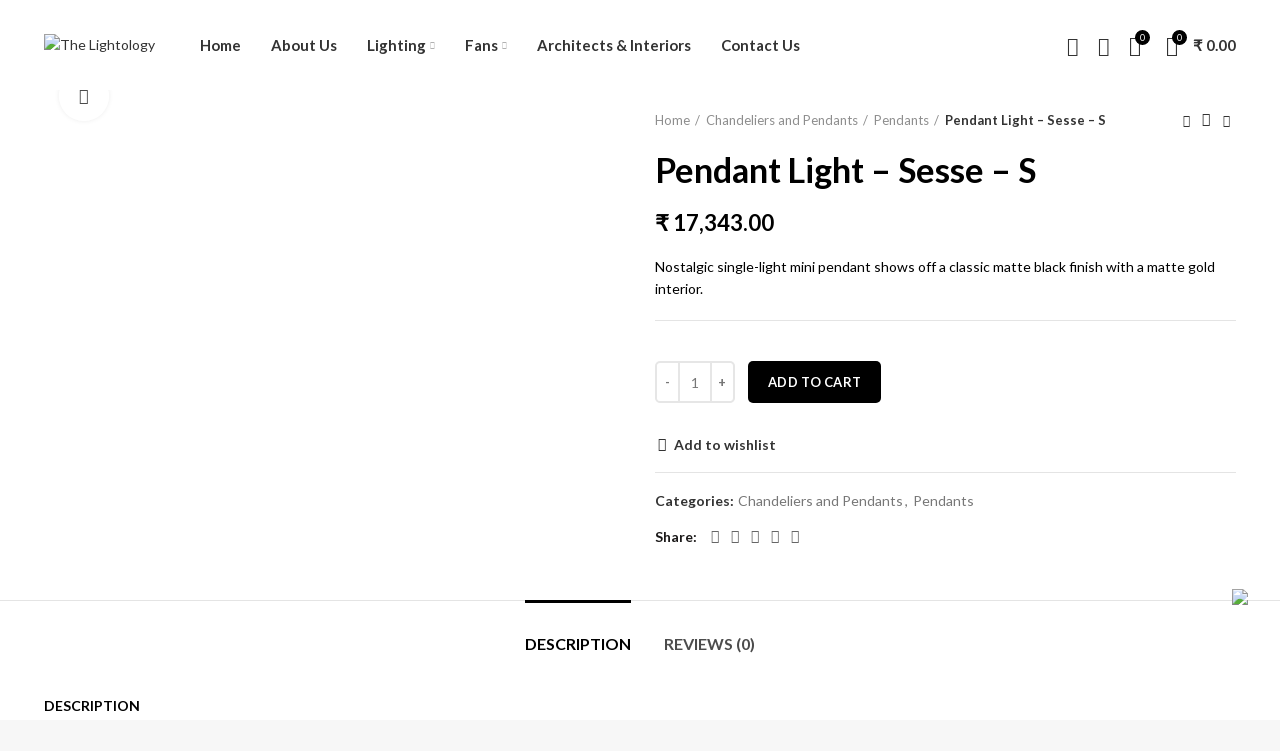

--- FILE ---
content_type: text/html; charset=UTF-8
request_url: https://thelightology.com/product/sesse-s/
body_size: 22467
content:
<!DOCTYPE html>
<html lang="en-US">
<head>
	<meta charset="UTF-8">
	<link rel="profile" href="http://gmpg.org/xfn/11">
	<link rel="pingback" href="https://thelightology.com/xmlrpc.php">

			<script>window.MSInputMethodContext && document.documentMode && document.write('<script src="https://thelightology.com/wp-content/themes/woodmart/js/libs/ie11CustomProperties.min.js"><\/script>');</script>
		<meta name='robots' content='index, follow, max-image-preview:large, max-snippet:-1, max-video-preview:-1' />

	<!-- This site is optimized with the Yoast SEO plugin v18.1 - https://yoast.com/wordpress/plugins/seo/ -->
	<title>Pendant Light - Sesse – S - The Lightology</title>
	<link rel="canonical" href="https://thelightology.com/product/sesse-s/" />
	<meta property="og:locale" content="en_US" />
	<meta property="og:type" content="article" />
	<meta property="og:title" content="Pendant Light - Sesse – S - The Lightology" />
	<meta property="og:description" content="Nostalgic single-light mini pendant shows off a classic matte black finish with a matte gold interior." />
	<meta property="og:url" content="https://thelightology.com/product/sesse-s/" />
	<meta property="og:site_name" content="The Lightology" />
	<meta property="article:modified_time" content="2023-11-29T20:29:38+00:00" />
	<meta property="og:image" content="https://thelightology.com/wp-content/uploads/2021/12/LHL_1108_400A_BlackGold-1_compressed.jpg" />
	<meta property="og:image:width" content="592" />
	<meta property="og:image:height" content="888" />
	<meta property="og:image:type" content="image/jpeg" />
	<meta name="twitter:card" content="summary_large_image" />
	<script type="application/ld+json" class="yoast-schema-graph">{"@context":"https://schema.org","@graph":[{"@type":"WebSite","@id":"https://thelightology.com/#website","url":"https://thelightology.com/","name":"The Lightology","description":"Shop Designer Lights and Fans Online","potentialAction":[{"@type":"SearchAction","target":{"@type":"EntryPoint","urlTemplate":"https://thelightology.com/?s={search_term_string}"},"query-input":"required name=search_term_string"}],"inLanguage":"en-US"},{"@type":"ImageObject","@id":"https://thelightology.com/product/sesse-s/#primaryimage","inLanguage":"en-US","url":"https://thelightology.com/wp-content/uploads/2021/12/LHL_1108_400A_BlackGold-1_compressed.jpg","contentUrl":"https://thelightology.com/wp-content/uploads/2021/12/LHL_1108_400A_BlackGold-1_compressed.jpg","width":592,"height":888},{"@type":"WebPage","@id":"https://thelightology.com/product/sesse-s/#webpage","url":"https://thelightology.com/product/sesse-s/","name":"Pendant Light - Sesse – S - The Lightology","isPartOf":{"@id":"https://thelightology.com/#website"},"primaryImageOfPage":{"@id":"https://thelightology.com/product/sesse-s/#primaryimage"},"datePublished":"2021-12-31T01:36:57+00:00","dateModified":"2023-11-29T20:29:38+00:00","breadcrumb":{"@id":"https://thelightology.com/product/sesse-s/#breadcrumb"},"inLanguage":"en-US","potentialAction":[{"@type":"ReadAction","target":["https://thelightology.com/product/sesse-s/"]}]},{"@type":"BreadcrumbList","@id":"https://thelightology.com/product/sesse-s/#breadcrumb","itemListElement":[{"@type":"ListItem","position":1,"name":"Home","item":"https://thelightology.com/"},{"@type":"ListItem","position":2,"name":"Shop","item":"https://thelightology.com/shop/"},{"@type":"ListItem","position":3,"name":"Pendant Light &#8211; Sesse – S"}]}]}</script>
	<!-- / Yoast SEO plugin. -->


<link rel='dns-prefetch' href='//www.googletagmanager.com' />
<link rel='dns-prefetch' href='//fonts.googleapis.com' />
<link rel="alternate" type="application/rss+xml" title="The Lightology &raquo; Feed" href="https://thelightology.com/feed/" />
<link rel="alternate" type="application/rss+xml" title="The Lightology &raquo; Comments Feed" href="https://thelightology.com/comments/feed/" />
<link rel="alternate" type="application/rss+xml" title="The Lightology &raquo; Pendant Light &#8211; Sesse – S Comments Feed" href="https://thelightology.com/product/sesse-s/feed/" />

<link rel='stylesheet' id='wp-block-library-css' href='https://thelightology.com/wp-includes/css/dist/block-library/style.min.css?ver=6.6.1' type='text/css' media='all' />
<link rel='stylesheet' id='wc-blocks-vendors-style-css' href='https://thelightology.com/wp-content/plugins/woocommerce/packages/woocommerce-blocks/build/wc-blocks-vendors-style.css?ver=5.9.1' type='text/css' media='all' />
<link rel='stylesheet' id='wc-blocks-style-css' href='https://thelightology.com/wp-content/plugins/woocommerce/packages/woocommerce-blocks/build/wc-blocks-style.css?ver=5.9.1' type='text/css' media='all' />
<style id='classic-theme-styles-inline-css' type='text/css'>
/*! This file is auto-generated */
.wp-block-button__link{color:#fff;background-color:#32373c;border-radius:9999px;box-shadow:none;text-decoration:none;padding:calc(.667em + 2px) calc(1.333em + 2px);font-size:1.125em}.wp-block-file__button{background:#32373c;color:#fff;text-decoration:none}
</style>
<style id='global-styles-inline-css' type='text/css'>
:root{--wp--preset--aspect-ratio--square: 1;--wp--preset--aspect-ratio--4-3: 4/3;--wp--preset--aspect-ratio--3-4: 3/4;--wp--preset--aspect-ratio--3-2: 3/2;--wp--preset--aspect-ratio--2-3: 2/3;--wp--preset--aspect-ratio--16-9: 16/9;--wp--preset--aspect-ratio--9-16: 9/16;--wp--preset--color--black: #000000;--wp--preset--color--cyan-bluish-gray: #abb8c3;--wp--preset--color--white: #ffffff;--wp--preset--color--pale-pink: #f78da7;--wp--preset--color--vivid-red: #cf2e2e;--wp--preset--color--luminous-vivid-orange: #ff6900;--wp--preset--color--luminous-vivid-amber: #fcb900;--wp--preset--color--light-green-cyan: #7bdcb5;--wp--preset--color--vivid-green-cyan: #00d084;--wp--preset--color--pale-cyan-blue: #8ed1fc;--wp--preset--color--vivid-cyan-blue: #0693e3;--wp--preset--color--vivid-purple: #9b51e0;--wp--preset--gradient--vivid-cyan-blue-to-vivid-purple: linear-gradient(135deg,rgba(6,147,227,1) 0%,rgb(155,81,224) 100%);--wp--preset--gradient--light-green-cyan-to-vivid-green-cyan: linear-gradient(135deg,rgb(122,220,180) 0%,rgb(0,208,130) 100%);--wp--preset--gradient--luminous-vivid-amber-to-luminous-vivid-orange: linear-gradient(135deg,rgba(252,185,0,1) 0%,rgba(255,105,0,1) 100%);--wp--preset--gradient--luminous-vivid-orange-to-vivid-red: linear-gradient(135deg,rgba(255,105,0,1) 0%,rgb(207,46,46) 100%);--wp--preset--gradient--very-light-gray-to-cyan-bluish-gray: linear-gradient(135deg,rgb(238,238,238) 0%,rgb(169,184,195) 100%);--wp--preset--gradient--cool-to-warm-spectrum: linear-gradient(135deg,rgb(74,234,220) 0%,rgb(151,120,209) 20%,rgb(207,42,186) 40%,rgb(238,44,130) 60%,rgb(251,105,98) 80%,rgb(254,248,76) 100%);--wp--preset--gradient--blush-light-purple: linear-gradient(135deg,rgb(255,206,236) 0%,rgb(152,150,240) 100%);--wp--preset--gradient--blush-bordeaux: linear-gradient(135deg,rgb(254,205,165) 0%,rgb(254,45,45) 50%,rgb(107,0,62) 100%);--wp--preset--gradient--luminous-dusk: linear-gradient(135deg,rgb(255,203,112) 0%,rgb(199,81,192) 50%,rgb(65,88,208) 100%);--wp--preset--gradient--pale-ocean: linear-gradient(135deg,rgb(255,245,203) 0%,rgb(182,227,212) 50%,rgb(51,167,181) 100%);--wp--preset--gradient--electric-grass: linear-gradient(135deg,rgb(202,248,128) 0%,rgb(113,206,126) 100%);--wp--preset--gradient--midnight: linear-gradient(135deg,rgb(2,3,129) 0%,rgb(40,116,252) 100%);--wp--preset--font-size--small: 13px;--wp--preset--font-size--medium: 20px;--wp--preset--font-size--large: 36px;--wp--preset--font-size--x-large: 42px;--wp--preset--spacing--20: 0.44rem;--wp--preset--spacing--30: 0.67rem;--wp--preset--spacing--40: 1rem;--wp--preset--spacing--50: 1.5rem;--wp--preset--spacing--60: 2.25rem;--wp--preset--spacing--70: 3.38rem;--wp--preset--spacing--80: 5.06rem;--wp--preset--shadow--natural: 6px 6px 9px rgba(0, 0, 0, 0.2);--wp--preset--shadow--deep: 12px 12px 50px rgba(0, 0, 0, 0.4);--wp--preset--shadow--sharp: 6px 6px 0px rgba(0, 0, 0, 0.2);--wp--preset--shadow--outlined: 6px 6px 0px -3px rgba(255, 255, 255, 1), 6px 6px rgba(0, 0, 0, 1);--wp--preset--shadow--crisp: 6px 6px 0px rgba(0, 0, 0, 1);}:where(.is-layout-flex){gap: 0.5em;}:where(.is-layout-grid){gap: 0.5em;}body .is-layout-flex{display: flex;}.is-layout-flex{flex-wrap: wrap;align-items: center;}.is-layout-flex > :is(*, div){margin: 0;}body .is-layout-grid{display: grid;}.is-layout-grid > :is(*, div){margin: 0;}:where(.wp-block-columns.is-layout-flex){gap: 2em;}:where(.wp-block-columns.is-layout-grid){gap: 2em;}:where(.wp-block-post-template.is-layout-flex){gap: 1.25em;}:where(.wp-block-post-template.is-layout-grid){gap: 1.25em;}.has-black-color{color: var(--wp--preset--color--black) !important;}.has-cyan-bluish-gray-color{color: var(--wp--preset--color--cyan-bluish-gray) !important;}.has-white-color{color: var(--wp--preset--color--white) !important;}.has-pale-pink-color{color: var(--wp--preset--color--pale-pink) !important;}.has-vivid-red-color{color: var(--wp--preset--color--vivid-red) !important;}.has-luminous-vivid-orange-color{color: var(--wp--preset--color--luminous-vivid-orange) !important;}.has-luminous-vivid-amber-color{color: var(--wp--preset--color--luminous-vivid-amber) !important;}.has-light-green-cyan-color{color: var(--wp--preset--color--light-green-cyan) !important;}.has-vivid-green-cyan-color{color: var(--wp--preset--color--vivid-green-cyan) !important;}.has-pale-cyan-blue-color{color: var(--wp--preset--color--pale-cyan-blue) !important;}.has-vivid-cyan-blue-color{color: var(--wp--preset--color--vivid-cyan-blue) !important;}.has-vivid-purple-color{color: var(--wp--preset--color--vivid-purple) !important;}.has-black-background-color{background-color: var(--wp--preset--color--black) !important;}.has-cyan-bluish-gray-background-color{background-color: var(--wp--preset--color--cyan-bluish-gray) !important;}.has-white-background-color{background-color: var(--wp--preset--color--white) !important;}.has-pale-pink-background-color{background-color: var(--wp--preset--color--pale-pink) !important;}.has-vivid-red-background-color{background-color: var(--wp--preset--color--vivid-red) !important;}.has-luminous-vivid-orange-background-color{background-color: var(--wp--preset--color--luminous-vivid-orange) !important;}.has-luminous-vivid-amber-background-color{background-color: var(--wp--preset--color--luminous-vivid-amber) !important;}.has-light-green-cyan-background-color{background-color: var(--wp--preset--color--light-green-cyan) !important;}.has-vivid-green-cyan-background-color{background-color: var(--wp--preset--color--vivid-green-cyan) !important;}.has-pale-cyan-blue-background-color{background-color: var(--wp--preset--color--pale-cyan-blue) !important;}.has-vivid-cyan-blue-background-color{background-color: var(--wp--preset--color--vivid-cyan-blue) !important;}.has-vivid-purple-background-color{background-color: var(--wp--preset--color--vivid-purple) !important;}.has-black-border-color{border-color: var(--wp--preset--color--black) !important;}.has-cyan-bluish-gray-border-color{border-color: var(--wp--preset--color--cyan-bluish-gray) !important;}.has-white-border-color{border-color: var(--wp--preset--color--white) !important;}.has-pale-pink-border-color{border-color: var(--wp--preset--color--pale-pink) !important;}.has-vivid-red-border-color{border-color: var(--wp--preset--color--vivid-red) !important;}.has-luminous-vivid-orange-border-color{border-color: var(--wp--preset--color--luminous-vivid-orange) !important;}.has-luminous-vivid-amber-border-color{border-color: var(--wp--preset--color--luminous-vivid-amber) !important;}.has-light-green-cyan-border-color{border-color: var(--wp--preset--color--light-green-cyan) !important;}.has-vivid-green-cyan-border-color{border-color: var(--wp--preset--color--vivid-green-cyan) !important;}.has-pale-cyan-blue-border-color{border-color: var(--wp--preset--color--pale-cyan-blue) !important;}.has-vivid-cyan-blue-border-color{border-color: var(--wp--preset--color--vivid-cyan-blue) !important;}.has-vivid-purple-border-color{border-color: var(--wp--preset--color--vivid-purple) !important;}.has-vivid-cyan-blue-to-vivid-purple-gradient-background{background: var(--wp--preset--gradient--vivid-cyan-blue-to-vivid-purple) !important;}.has-light-green-cyan-to-vivid-green-cyan-gradient-background{background: var(--wp--preset--gradient--light-green-cyan-to-vivid-green-cyan) !important;}.has-luminous-vivid-amber-to-luminous-vivid-orange-gradient-background{background: var(--wp--preset--gradient--luminous-vivid-amber-to-luminous-vivid-orange) !important;}.has-luminous-vivid-orange-to-vivid-red-gradient-background{background: var(--wp--preset--gradient--luminous-vivid-orange-to-vivid-red) !important;}.has-very-light-gray-to-cyan-bluish-gray-gradient-background{background: var(--wp--preset--gradient--very-light-gray-to-cyan-bluish-gray) !important;}.has-cool-to-warm-spectrum-gradient-background{background: var(--wp--preset--gradient--cool-to-warm-spectrum) !important;}.has-blush-light-purple-gradient-background{background: var(--wp--preset--gradient--blush-light-purple) !important;}.has-blush-bordeaux-gradient-background{background: var(--wp--preset--gradient--blush-bordeaux) !important;}.has-luminous-dusk-gradient-background{background: var(--wp--preset--gradient--luminous-dusk) !important;}.has-pale-ocean-gradient-background{background: var(--wp--preset--gradient--pale-ocean) !important;}.has-electric-grass-gradient-background{background: var(--wp--preset--gradient--electric-grass) !important;}.has-midnight-gradient-background{background: var(--wp--preset--gradient--midnight) !important;}.has-small-font-size{font-size: var(--wp--preset--font-size--small) !important;}.has-medium-font-size{font-size: var(--wp--preset--font-size--medium) !important;}.has-large-font-size{font-size: var(--wp--preset--font-size--large) !important;}.has-x-large-font-size{font-size: var(--wp--preset--font-size--x-large) !important;}
:where(.wp-block-post-template.is-layout-flex){gap: 1.25em;}:where(.wp-block-post-template.is-layout-grid){gap: 1.25em;}
:where(.wp-block-columns.is-layout-flex){gap: 2em;}:where(.wp-block-columns.is-layout-grid){gap: 2em;}
:root :where(.wp-block-pullquote){font-size: 1.5em;line-height: 1.6;}
</style>
<style id='woocommerce-inline-inline-css' type='text/css'>
.woocommerce form .form-row .required { visibility: visible; }
</style>
<link rel='stylesheet' id='js_composer_front-css' href='https://thelightology.com/wp-content/plugins/js_composer/assets/css/js_composer.min.css?ver=6.7.0' type='text/css' media='all' />
<link rel='stylesheet' id='bootstrap-css' href='https://thelightology.com/wp-content/themes/woodmart/css/bootstrap.min.css?ver=6.1.4' type='text/css' media='all' />
<link rel='stylesheet' id='woodmart-style-css' href='https://thelightology.com/wp-content/themes/woodmart/css/parts/base.min.css?ver=6.1.4' type='text/css' media='all' />
<link rel='stylesheet' id='wd-widget-wd-recent-posts-css' href='https://thelightology.com/wp-content/themes/woodmart/css/parts/widget-wd-recent-posts.min.css?ver=6.1.4' type='text/css' media='all' />
<link rel='stylesheet' id='wd-widget-nav-css' href='https://thelightology.com/wp-content/themes/woodmart/css/parts/widget-nav.min.css?ver=6.1.4' type='text/css' media='all' />
<link rel='stylesheet' id='wd-widget-wd-layered-nav-product-cat-css' href='https://thelightology.com/wp-content/themes/woodmart/css/parts/woo-widget-wd-layered-nav-product-cat.min.css?ver=6.1.4' type='text/css' media='all' />
<link rel='stylesheet' id='wd-widget-layered-nav-stock-status-css' href='https://thelightology.com/wp-content/themes/woodmart/css/parts/woo-widget-layered-nav-stock-status.min.css?ver=6.1.4' type='text/css' media='all' />
<link rel='stylesheet' id='wd-widget-product-list-css' href='https://thelightology.com/wp-content/themes/woodmart/css/parts/woo-widget-product-list.min.css?ver=6.1.4' type='text/css' media='all' />
<link rel='stylesheet' id='wd-widget-slider-price-filter-css' href='https://thelightology.com/wp-content/themes/woodmart/css/parts/woo-widget-slider-price-filter.min.css?ver=6.1.4' type='text/css' media='all' />
<link rel='stylesheet' id='wd-footer-base-css' href='https://thelightology.com/wp-content/themes/woodmart/css/parts/footer-base.min.css?ver=6.1.4' type='text/css' media='all' />
<link rel='stylesheet' id='wd-wp-gutenberg-css' href='https://thelightology.com/wp-content/themes/woodmart/css/parts/wp-gutenberg.min.css?ver=6.1.4' type='text/css' media='all' />
<link rel='stylesheet' id='wd-wpcf7-css' href='https://thelightology.com/wp-content/themes/woodmart/css/parts/int-wpcf7.min.css?ver=6.1.4' type='text/css' media='all' />
<link rel='stylesheet' id='wd-mc4wp-css' href='https://thelightology.com/wp-content/themes/woodmart/css/parts/wpb-int-mc4wp.min.css?ver=6.1.4' type='text/css' media='all' />
<link rel='stylesheet' id='wd-revolution-slider-css' href='https://thelightology.com/wp-content/themes/woodmart/css/parts/int-revolution-slider.min.css?ver=6.1.4' type='text/css' media='all' />
<link rel='stylesheet' id='wd-wpbakery-base-css' href='https://thelightology.com/wp-content/themes/woodmart/css/parts/int-wpbakery-base.min.css?ver=6.1.4' type='text/css' media='all' />
<link rel='stylesheet' id='wd-woocommerce-base-css' href='https://thelightology.com/wp-content/themes/woodmart/css/parts/woocommerce-base.min.css?ver=6.1.4' type='text/css' media='all' />
<link rel='stylesheet' id='wd-page-single-product-css' href='https://thelightology.com/wp-content/themes/woodmart/css/parts/woo-page-single-product.min.css?ver=6.1.4' type='text/css' media='all' />
<link rel='stylesheet' id='wd-header-base-css' href='https://thelightology.com/wp-content/themes/woodmart/css/parts/header-base.min.css?ver=6.1.4' type='text/css' media='all' />
<link rel='stylesheet' id='wd-mod-tools-css' href='https://thelightology.com/wp-content/themes/woodmart/css/parts/mod-tools.min.css?ver=6.1.4' type='text/css' media='all' />
<link rel='stylesheet' id='wd-header-my-account-css' href='https://thelightology.com/wp-content/themes/woodmart/css/parts/header-el-my-account.min.css?ver=6.1.4' type='text/css' media='all' />
<link rel='stylesheet' id='wd-header-search-css' href='https://thelightology.com/wp-content/themes/woodmart/css/parts/header-el-search.min.css?ver=6.1.4' type='text/css' media='all' />
<link rel='stylesheet' id='wd-header-elements-base-css' href='https://thelightology.com/wp-content/themes/woodmart/css/parts/header-el-base.min.css?ver=6.1.4' type='text/css' media='all' />
<link rel='stylesheet' id='wd-header-cart-side-css' href='https://thelightology.com/wp-content/themes/woodmart/css/parts/header-el-cart-side.min.css?ver=6.1.4' type='text/css' media='all' />
<link rel='stylesheet' id='wd-header-cart-css' href='https://thelightology.com/wp-content/themes/woodmart/css/parts/header-el-cart.min.css?ver=6.1.4' type='text/css' media='all' />
<link rel='stylesheet' id='wd-widget-shopping-cart-css' href='https://thelightology.com/wp-content/themes/woodmart/css/parts/woo-widget-shopping-cart.min.css?ver=6.1.4' type='text/css' media='all' />
<link rel='stylesheet' id='wd-page-title-css' href='https://thelightology.com/wp-content/themes/woodmart/css/parts/page-title.min.css?ver=6.1.4' type='text/css' media='all' />
<link rel='stylesheet' id='wd-owl-carousel-css' href='https://thelightology.com/wp-content/themes/woodmart/css/parts/lib-owl-carousel.min.css?ver=6.1.4' type='text/css' media='all' />
<link rel='stylesheet' id='wd-photoswipe-css' href='https://thelightology.com/wp-content/themes/woodmart/css/parts/lib-photoswipe.min.css?ver=6.1.4' type='text/css' media='all' />
<link rel='stylesheet' id='wd-add-to-cart-popup-css' href='https://thelightology.com/wp-content/themes/woodmart/css/parts/woo-opt-add-to-cart-popup.min.css?ver=6.1.4' type='text/css' media='all' />
<link rel='stylesheet' id='wd-mfp-popup-css' href='https://thelightology.com/wp-content/themes/woodmart/css/parts/lib-magnific-popup.min.css?ver=6.1.4' type='text/css' media='all' />
<link rel='stylesheet' id='wd-social-icons-css' href='https://thelightology.com/wp-content/themes/woodmart/css/parts/el-social-icons.min.css?ver=6.1.4' type='text/css' media='all' />
<link rel='stylesheet' id='wd-product-loop-css' href='https://thelightology.com/wp-content/themes/woodmart/css/parts/woo-product-loop.min.css?ver=6.1.4' type='text/css' media='all' />
<link rel='stylesheet' id='wd-product-loop-quick-css' href='https://thelightology.com/wp-content/themes/woodmart/css/parts/woo-product-loop-quick.min.css?ver=6.1.4' type='text/css' media='all' />
<link rel='stylesheet' id='wd-scroll-top-css' href='https://thelightology.com/wp-content/themes/woodmart/css/parts/opt-scrolltotop.min.css?ver=6.1.4' type='text/css' media='all' />
<link rel='stylesheet' id='wd-header-my-account-sidebar-css' href='https://thelightology.com/wp-content/themes/woodmart/css/parts/header-el-my-account-sidebar.min.css?ver=6.1.4' type='text/css' media='all' />
<link rel='stylesheet' id='wd-header-search-fullscreen-css' href='https://thelightology.com/wp-content/themes/woodmart/css/parts/header-el-search-fullscreen.min.css?ver=6.1.4' type='text/css' media='all' />
<link rel='stylesheet' id='xts-style-header_644348-css' href='https://thelightology.com/wp-content/uploads/2022/02/xts-header_644348-1644823438.css?ver=6.1.4' type='text/css' media='all' />
<link rel='stylesheet' id='xts-style-theme_settings_default-css' href='https://thelightology.com/wp-content/uploads/2023/11/xts-theme_settings_default-1700122179.css?ver=6.1.4' type='text/css' media='all' />
<link rel='stylesheet' id='xts-google-fonts-css' href='https://fonts.googleapis.com/css?family=Lato%3A400%2C700%2C100&#038;ver=6.1.4' type='text/css' media='all' />
<script type="text/javascript" src="https://thelightology.com/wp-includes/js/jquery/jquery.min.js?ver=3.7.1" id="jquery-core-js"></script>
<script type="text/javascript" src="https://thelightology.com/wp-includes/js/jquery/jquery-migrate.min.js?ver=3.4.1" id="jquery-migrate-js"></script>
<script type="text/javascript" src="https://thelightology.com/wp-content/plugins/woocommerce/assets/js/jquery-blockui/jquery.blockUI.min.js?ver=2.7.0-wc.5.8.1" id="jquery-blockui-js"></script>
<script type="text/javascript" id="wc-add-to-cart-js-extra">
/* <![CDATA[ */
var wc_add_to_cart_params = {"ajax_url":"\/wp-admin\/admin-ajax.php","wc_ajax_url":"\/?wc-ajax=%%endpoint%%","i18n_view_cart":"View cart","cart_url":"https:\/\/thelightology.com\/cart\/","is_cart":"","cart_redirect_after_add":"no"};
/* ]]> */
</script>
<script type="text/javascript" src="https://thelightology.com/wp-content/plugins/woocommerce/assets/js/frontend/add-to-cart.min.js?ver=5.8.1" id="wc-add-to-cart-js"></script>
<script type="text/javascript" src="https://thelightology.com/wp-content/plugins/js_composer/assets/js/vendors/woocommerce-add-to-cart.js?ver=6.7.0" id="vc_woocommerce-add-to-cart-js-js"></script>
<script type="text/javascript" id="wpm-js-extra">
/* <![CDATA[ */
var wpm = {"ajax_url":"https:\/\/thelightology.com\/wp-admin\/admin-ajax.php"};
/* ]]> */
</script>
<script type="text/javascript" src="https://thelightology.com/wp-content/plugins/woocommerce-google-adwords-conversion-tracking-tag/js/public/wpm-public.p1.min.js?ver=1.16.9" id="wpm-js"></script>

<!-- Google Analytics snippet added by Site Kit -->
<script type="text/javascript" src="https://www.googletagmanager.com/gtag/js?id=UA-220759183-1" id="google_gtagjs-js" async></script>
<script type="text/javascript" id="google_gtagjs-js-after">
/* <![CDATA[ */
window.dataLayer = window.dataLayer || [];function gtag(){dataLayer.push(arguments);}
gtag('set', 'linker', {"domains":["thelightology.com"]} );
gtag("js", new Date());
gtag("set", "developer_id.dZTNiMT", true);
gtag("config", "UA-220759183-1", {"anonymize_ip":true});
gtag("config", "G-L3SLYR6GBL");
/* ]]> */
</script>

<!-- End Google Analytics snippet added by Site Kit -->
<script type="text/javascript" src="https://thelightology.com/wp-content/themes/woodmart/js/libs/device.min.js?ver=6.1.4" id="wd-device-library-js"></script>
<link rel="https://api.w.org/" href="https://thelightology.com/wp-json/" /><link rel="alternate" title="JSON" type="application/json" href="https://thelightology.com/wp-json/wp/v2/product/9639" /><link rel="EditURI" type="application/rsd+xml" title="RSD" href="https://thelightology.com/xmlrpc.php?rsd" />
<meta name="generator" content="WordPress 6.6.1" />
<meta name="generator" content="WooCommerce 5.8.1" />
<link rel='shortlink' href='https://thelightology.com/?p=9639' />
<link rel="alternate" title="oEmbed (JSON)" type="application/json+oembed" href="https://thelightology.com/wp-json/oembed/1.0/embed?url=https%3A%2F%2Fthelightology.com%2Fproduct%2Fsesse-s%2F" />
<link rel="alternate" title="oEmbed (XML)" type="text/xml+oembed" href="https://thelightology.com/wp-json/oembed/1.0/embed?url=https%3A%2F%2Fthelightology.com%2Fproduct%2Fsesse-s%2F&#038;format=xml" />
<meta name="generator" content="Site Kit by Google 1.68.0" /><meta name="theme-color" content="">					<meta name="viewport" content="width=device-width, initial-scale=1.0, maximum-scale=1.0, user-scalable=no">
							
						<noscript><style>.woocommerce-product-gallery{ opacity: 1 !important; }</style></noscript>
	
<!-- START WooCommerce Pixel Manager -->

		<script>

			window.wpmDataLayer = window.wpmDataLayer || {}
			window.wpmDataLayer = {"cart":{},"cart_item_keys":{},"orderDeduplication":true,"position":1,"viewItemListTrigger":{"testMode":false,"backgroundColor":"green","opacity":0.5,"repeat":true,"timeout":1000,"threshold":0.8},"version":{"number":"1.16.9","pro":false},"pixels":{"bing":{"uet_tag_id":"","dynamic_remarketing":{"id_type":"post_id"}},"facebook":{"pixel_id":"","dynamic_remarketing":{"id_type":"post_id"},"capi":false},"google":{"ads":{"conversionIds":{"AW-10861485274":""},"dynamic_remarketing":{"status":false,"id_type":"post_id","send_events_with_parent_ids":true},"google_business_vertical":"retail","phone_conversion_label":"","phone_conversion_number":""},"analytics":{"universal":{"property_id":"","parameters":{"anonymize_ip":true,"link_attribution":false},"mp_active":false},"ga4":{"measurement_id":"","parameters":{},"mp_active":false},"id_type":"post_id","eec":false},"optimize":{"container_id":""},"linker":{"settings":null},"user_id":false},"hotjar":{"site_id":""},"pinterest":{"pixel_id":"","dynamic_remarketing":{"id_type":"post_id"},"enhanced_match":false,"enhanced_match_email":""},"snapchat":{"pixel_id":"","dynamic_remarketing":{"id_type":"post_id"}},"tiktok":{"pixel_id":"","dynamic_remarketing":{"id_type":"post_id"},"purchase_event_name":"PlaceAnOrder"},"twitter":{"pixel_id":"","dynamic_remarketing":{"id_type":"post_id"}}},"shop":{"list_name":"Product | Pendant Light - Sesse \u2013 S","list_id":"product_pendant-light-sesse-s","page_type":"product","product_type":"simple","currency":"INR","cookie_consent_mgmt":{"explicit_consent":false}},"general":{"variationsOutput":true,"userLoggedIn":false},"user":[]};

		</script>

		
<!-- END WooCommerce Pixel Manager -->
			<meta name="pm-dataLayer-meta" content="9639" class="wpmProductId"
				  data-id="9639">
					<script>
			(window.wpmDataLayer = window.wpmDataLayer || {}).products             = window.wpmDataLayer.products || {}
			window.wpmDataLayer.products[9639] = {"id":"9639","sku":"","price":17343,"brand":"","quantity":1,"dyn_r_ids":{"post_id":"9639","sku":9639,"gpf":"woocommerce_gpf_9639","gla":"gla_9639"},"isVariable":false,"name":"Pendant Light - Sesse \u2013 S","category":["Chandeliers and Pendants","Pendants"],"isVariation":false};
					</script>
		<meta name="generator" content="Powered by WPBakery Page Builder - drag and drop page builder for WordPress."/>
<meta name="generator" content="Powered by Slider Revolution 6.5.9 - responsive, Mobile-Friendly Slider Plugin for WordPress with comfortable drag and drop interface." />
<script type="text/javascript">function setREVStartSize(e){
			//window.requestAnimationFrame(function() {				 
				window.RSIW = window.RSIW===undefined ? window.innerWidth : window.RSIW;	
				window.RSIH = window.RSIH===undefined ? window.innerHeight : window.RSIH;	
				try {								
					var pw = document.getElementById(e.c).parentNode.offsetWidth,
						newh;
					pw = pw===0 || isNaN(pw) ? window.RSIW : pw;
					e.tabw = e.tabw===undefined ? 0 : parseInt(e.tabw);
					e.thumbw = e.thumbw===undefined ? 0 : parseInt(e.thumbw);
					e.tabh = e.tabh===undefined ? 0 : parseInt(e.tabh);
					e.thumbh = e.thumbh===undefined ? 0 : parseInt(e.thumbh);
					e.tabhide = e.tabhide===undefined ? 0 : parseInt(e.tabhide);
					e.thumbhide = e.thumbhide===undefined ? 0 : parseInt(e.thumbhide);
					e.mh = e.mh===undefined || e.mh=="" || e.mh==="auto" ? 0 : parseInt(e.mh,0);		
					if(e.layout==="fullscreen" || e.l==="fullscreen") 						
						newh = Math.max(e.mh,window.RSIH);					
					else{					
						e.gw = Array.isArray(e.gw) ? e.gw : [e.gw];
						for (var i in e.rl) if (e.gw[i]===undefined || e.gw[i]===0) e.gw[i] = e.gw[i-1];					
						e.gh = e.el===undefined || e.el==="" || (Array.isArray(e.el) && e.el.length==0)? e.gh : e.el;
						e.gh = Array.isArray(e.gh) ? e.gh : [e.gh];
						for (var i in e.rl) if (e.gh[i]===undefined || e.gh[i]===0) e.gh[i] = e.gh[i-1];
											
						var nl = new Array(e.rl.length),
							ix = 0,						
							sl;					
						e.tabw = e.tabhide>=pw ? 0 : e.tabw;
						e.thumbw = e.thumbhide>=pw ? 0 : e.thumbw;
						e.tabh = e.tabhide>=pw ? 0 : e.tabh;
						e.thumbh = e.thumbhide>=pw ? 0 : e.thumbh;					
						for (var i in e.rl) nl[i] = e.rl[i]<window.RSIW ? 0 : e.rl[i];
						sl = nl[0];									
						for (var i in nl) if (sl>nl[i] && nl[i]>0) { sl = nl[i]; ix=i;}															
						var m = pw>(e.gw[ix]+e.tabw+e.thumbw) ? 1 : (pw-(e.tabw+e.thumbw)) / (e.gw[ix]);					
						newh =  (e.gh[ix] * m) + (e.tabh + e.thumbh);
					}
					var el = document.getElementById(e.c);
					if (el!==null && el) el.style.height = newh+"px";					
					el = document.getElementById(e.c+"_wrapper");
					if (el!==null && el) {
						el.style.height = newh+"px";
						el.style.display = "block";
					}
				} catch(e){
					console.log("Failure at Presize of Slider:" + e)
				}					   
			//});
		  };</script>
<style>
		
		</style><noscript><style> .wpb_animate_when_almost_visible { opacity: 1; }</style></noscript>		<style>

.float
{
position:fixed;
width:80px;
height:80px;
bottom:76px;
padding-top: 5px;
right:0px;
color:#FFF;
border-radius:50px;
text-align:center;
font-size:30px;

z-index:100;
}

.my-float
{
margin-top:10px;
}
</style>



<script>
  var enhanced_conversion_data = {
    "email": "s.ramani@savourites.in",
    "phone_number": "+919831020601",
    "first_name": "Swaminathan",
    "last_name": "Ramani",
    "home_address": {
      "street": "9/15 swinhoe lane, mumtaz estate capur Karkhana",
      "city": "kolkata",
      "region": "West Bengal",
      "postal_code": "700042",
      "country": "IN"
    }
  }
</script>
<script>
  gtag('event', 'conversion', {
    'send_to': 'AW-10861485274/RDnjCKCzv6cDENq5lLso',
    'value': 17900,
    'currency': 'INR',
    'transaction_id': '11482'
  });
</script>

	
<!-- Global site tag (gtag.js) - Google Ads: 10861485274 -->
<script async src="https://www.googletagmanager.com/gtag/js?id=AW-10861485274"></script>
<script>
  window.dataLayer = window.dataLayer || [];
  function gtag(){dataLayer.push(arguments);}
  gtag('js', new Date());

  gtag('config', 'AW-10861485274');
</script>
	
</head>

<body class="product-template-default single single-product postid-9639 theme-woodmart woocommerce woocommerce-page woocommerce-no-js wrapper-full-width  woodmart-product-design-default woodmart-archive-shop woodmart-ajax-shop-on offcanvas-sidebar-mobile offcanvas-sidebar-tablet wpb-js-composer js-comp-ver-6.7.0 vc_responsive">
     <a href="https://api.whatsapp.com/send?phone=918722234692&text=Hi" class="float" target="_blank">
<img src="https://upload.wikimedia.org/wikipedia/commons/thumb/6/6b/WhatsApp.svg/2042px-WhatsApp.svg.png" width="50" height="50" />
</a>
				
	
	<div class="website-wrapper">
									<header class="whb-header whb-sticky-shadow whb-scroll-slide whb-sticky-real">
					<div class="whb-main-header">
	
<div class="whb-row whb-general-header whb-sticky-row whb-without-bg whb-without-border whb-color-dark whb-flex-flex-middle">
	<div class="container">
		<div class="whb-flex-row whb-general-header-inner">
			<div class="whb-column whb-col-left whb-visible-lg">
	<div class="site-logo 
 wd-switch-logo">
	<a href="https://thelightology.com/" class="wd-logo wd-main-logo" rel="home">
		<img src="https://thelightology.com/wp-content/uploads/2021/11/lightology_logo_website-1.png" alt="The Lightology" style="max-width: 250px;" />	</a>
					<a href="https://thelightology.com/" class="wd-logo wd-sticky-logo" rel="home">
			<img src="https://thelightology.com/wp-content/uploads/2021/11/lightology_logo_website-1.png" alt="The Lightology" style="max-width: 225px;" />		</a>
	</div>
<div class="whb-space-element " style="width:20px;"></div></div>
<div class="whb-column whb-col-center whb-visible-lg">
	<div class="wd-header-nav wd-header-main-nav text-left" role="navigation">
	<ul id="menu-new-main-menu" class="menu wd-nav wd-nav-main wd-style-default"><li id="menu-item-7972" class="menu-item menu-item-type-post_type menu-item-object-page menu-item-home menu-item-7972 item-level-0 menu-simple-dropdown wd-event-hover"><a href="https://thelightology.com/" class="woodmart-nav-link"><span class="nav-link-text">Home</span></a></li>
<li id="menu-item-7973" class="menu-item menu-item-type-post_type menu-item-object-page menu-item-7973 item-level-0 menu-simple-dropdown wd-event-hover"><a href="https://thelightology.com/about-us-3/" class="woodmart-nav-link"><span class="nav-link-text">About Us</span></a></li>
<li id="menu-item-7968" class="menu-item menu-item-type-custom menu-item-object-custom menu-item-has-children menu-item-7968 item-level-0 menu-simple-dropdown wd-event-hover"><a href="#" class="woodmart-nav-link"><span class="nav-link-text">Lighting</span></a><div class="color-scheme-dark wd-design-default wd-dropdown-menu wd-dropdown"><div class="container">
<ul class="wd-sub-menu color-scheme-dark">
	<li id="menu-item-7942" class="menu-item menu-item-type-taxonomy menu-item-object-product_cat current-product-ancestor current-menu-parent current-product-parent menu-item-has-children menu-item-7942 item-level-1 wd-event-hover"><a href="https://thelightology.com/product-category/chandeliers-and-pendants/" class="woodmart-nav-link">Chandeliers and Pendants</a>
	<ul class="sub-sub-menu wd-dropdown">
		<li id="menu-item-7943" class="menu-item menu-item-type-taxonomy menu-item-object-product_cat menu-item-7943 item-level-2"><a href="https://thelightology.com/product-category/chandeliers-and-pendants/chandeliers/" class="woodmart-nav-link">Chandeliers</a></li>
		<li id="menu-item-7947" class="menu-item menu-item-type-taxonomy menu-item-object-product_cat current-product-ancestor current-menu-parent current-product-parent menu-item-7947 item-level-2"><a href="https://thelightology.com/product-category/chandeliers-and-pendants/pendants/" class="woodmart-nav-link">Pendants</a></li>
		<li id="menu-item-7946" class="menu-item menu-item-type-taxonomy menu-item-object-product_cat menu-item-7946 item-level-2"><a href="https://thelightology.com/product-category/chandeliers-and-pendants/multi-light-pendants/" class="woodmart-nav-link">Multi Light Pendants</a></li>
		<li id="menu-item-7944" class="menu-item menu-item-type-taxonomy menu-item-object-product_cat menu-item-7944 item-level-2"><a href="https://thelightology.com/product-category/chandeliers-and-pendants/linear-pendants/" class="woodmart-nav-link">Linear Pendants</a></li>
	</ul>
</li>
	<li id="menu-item-7939" class="menu-item menu-item-type-taxonomy menu-item-object-product_cat menu-item-7939 item-level-1"><a href="https://thelightology.com/product-category/ceiling-lights/" class="woodmart-nav-link">Ceiling Lights</a></li>
	<li id="menu-item-7960" class="menu-item menu-item-type-taxonomy menu-item-object-product_cat menu-item-7960 item-level-1"><a href="https://thelightology.com/product-category/shop-wall-lights-online/" class="woodmart-nav-link">Wall Lights</a></li>
	<li id="menu-item-7955" class="menu-item menu-item-type-taxonomy menu-item-object-product_cat menu-item-7955 item-level-1 dropdown-with-height"><a href="https://thelightology.com/product-category/floor-and-table-lamps/" class="woodmart-nav-link">Floor and Table Lamps</a><style>.menu-item-7955 .wd-design-sized {min-height: 350px; width: 600px; }</style></li>
</ul>
</div>
</div>
</li>
<li id="menu-item-10442" class="menu-item menu-item-type-custom menu-item-object-custom menu-item-has-children menu-item-10442 item-level-0 menu-simple-dropdown wd-event-hover"><a href="https://thelightology.com/?product_cat=fans" class="woodmart-nav-link"><span class="nav-link-text">Fans</span></a><div class="color-scheme-dark wd-design-default wd-dropdown-menu wd-dropdown"><div class="container">
<ul class="wd-sub-menu color-scheme-dark">
	<li id="menu-item-7949" class="menu-item menu-item-type-taxonomy menu-item-object-product_cat menu-item-7949 item-level-1"><a href="https://thelightology.com/product-category/fans/ceiling-fans/" class="woodmart-nav-link">Ceiling Fans</a></li>
	<li id="menu-item-9139" class="menu-item menu-item-type-custom menu-item-object-custom menu-item-9139 item-level-1"><a href="https://thelightology.com/product-category/fans/hugger-fans/" class="woodmart-nav-link">Hugger Fans</a></li>
	<li id="menu-item-7954" class="menu-item menu-item-type-taxonomy menu-item-object-product_cat menu-item-7954 item-level-1"><a href="https://thelightology.com/product-category/fans/wall-mounted-fans/" class="woodmart-nav-link">Wall Mounted Fans</a></li>
	<li id="menu-item-7950" class="menu-item menu-item-type-taxonomy menu-item-object-product_cat menu-item-7950 item-level-1"><a href="https://thelightology.com/product-category/fans/exhaust-fans-designer-fans/" class="woodmart-nav-link">Exhaust Fans</a></li>
	<li id="menu-item-7952" class="menu-item menu-item-type-taxonomy menu-item-object-product_cat menu-item-7952 item-level-1"><a href="https://thelightology.com/product-category/fans/table-floor-fans/" class="woodmart-nav-link">Table &amp; Floor Fans</a></li>
	<li id="menu-item-7953" class="menu-item menu-item-type-taxonomy menu-item-object-product_cat menu-item-7953 item-level-1"><a href="https://thelightology.com/product-category/fans/tower-fans/" class="woodmart-nav-link">Tower Fans</a></li>
	<li id="menu-item-7951" class="menu-item menu-item-type-taxonomy menu-item-object-product_cat menu-item-7951 item-level-1"><a href="https://thelightology.com/product-category/fans/pedestal-tripod-fans/" class="woodmart-nav-link">Pedestal &amp; Tripod Fans</a></li>
</ul>
</div>
</div>
</li>
<li id="menu-item-11178" class="menu-item menu-item-type-custom menu-item-object-custom menu-item-11178 item-level-0 menu-simple-dropdown wd-event-hover"><a href="https://thelightology.com/?page_id=845" class="woodmart-nav-link"><span class="nav-link-text">Architects &#038; Interiors</span></a></li>
<li id="menu-item-7974" class="menu-item menu-item-type-post_type menu-item-object-page menu-item-7974 item-level-0 menu-simple-dropdown wd-event-hover"><a href="https://thelightology.com/contact-us/" class="woodmart-nav-link"><span class="nav-link-text">Contact Us</span></a></li>
</ul></div><!--END MAIN-NAV-->
</div>
<div class="whb-column whb-col-right whb-visible-lg">
	<div class="wd-header-my-account wd-tools-element wd-event-hover  wd-account-style-icon login-side-opener">
			<a href="https://thelightology.com/my-account/" title="My account">
			<span class="wd-tools-icon">
							</span>
			<span class="wd-tools-text">
				Login / Register			</span>
		</a>
		
			</div>
<div class="wd-header-search wd-tools-element wd-display-full-screen" title="Search">
	<a href="javascript:void(0);">
		<span class="wd-tools-icon">
					</span>
	</a>
	</div>

<div class="wd-header-wishlist wd-tools-element wd-style-icon wd-with-count" title="My Wishlist">
	<a href="https://thelightology.com/wishlist/">
		<span class="wd-tools-icon">
			
							<span class="wd-tools-count">
					0				</span>
					</span>
		<span class="wd-tools-text">
			Wishlist		</span>
	</a>
</div>

<div class="wd-header-cart wd-tools-element wd-design-2 cart-widget-opener">
	<a href="https://thelightology.com/cart/" title="Shopping cart">
		<span class="wd-tools-icon">
													<span class="wd-cart-number">0 <span>items</span></span>
							</span>
		<span class="wd-tools-text">
			
			<span class="subtotal-divider">/</span>
						<span class="wd-cart-subtotal"><span class="woocommerce-Price-amount amount"><bdi><span class="woocommerce-Price-currencySymbol">&#8377;</span>&nbsp;0.00</bdi></span></span>
				</span>
	</a>
	</div>
</div>
<div class="whb-column whb-mobile-left whb-hidden-lg">
	<div class="wd-tools-element wd-header-mobile-nav wd-style-text">
	<a href="#" rel="nofollow">
		<span class="wd-tools-icon">
					</span>
	
		<span class="wd-tools-text">Menu</span>
	</a>
</div><!--END wd-header-mobile-nav--></div>
<div class="whb-column whb-mobile-center whb-hidden-lg">
	<div class="site-logo 
 wd-switch-logo">
	<a href="https://thelightology.com/" class="wd-logo wd-main-logo" rel="home">
		<img src="https://thelightology.com/wp-content/uploads/2021/11/lightology_logo_website-1.png" alt="The Lightology" style="max-width: 200px;" />	</a>
					<a href="https://thelightology.com/" class="wd-logo wd-sticky-logo" rel="home">
			<img src="https://thelightology.com/wp-content/uploads/2021/11/lightology_logo_website-1.png" alt="The Lightology" style="max-width: 179px;" />		</a>
	</div>
</div>
<div class="whb-column whb-mobile-right whb-hidden-lg">
	
<div class="wd-header-cart wd-tools-element wd-design-5 cart-widget-opener">
	<a href="https://thelightology.com/cart/" title="Shopping cart">
		<span class="wd-tools-icon">
													<span class="wd-cart-number">0 <span>items</span></span>
							</span>
		<span class="wd-tools-text">
			
			<span class="subtotal-divider">/</span>
						<span class="wd-cart-subtotal"><span class="woocommerce-Price-amount amount"><bdi><span class="woocommerce-Price-currencySymbol">&#8377;</span>&nbsp;0.00</bdi></span></span>
				</span>
	</a>
	</div>
</div>
		</div>
	</div>
</div>
</div>
				</header>
			
								<div class="main-page-wrapper">
		
						
			
		<!-- MAIN CONTENT AREA -->
				<div class="container-fluid">
			<div class="row content-layout-wrapper align-items-start">
				
	<div class="site-content shop-content-area col-12 breadcrumbs-location-summary content-with-products" role="main">
	
		

<div class="container">
	</div>


<div id="product-9639" class="single-product-page single-product-content product-design-default tabs-location-standard tabs-type-tabs meta-location-add_to_cart reviews-location-tabs product-no-bg product type-product post-9639 status-publish first instock product_cat-chandeliers-and-pendants product_cat-pendants has-post-thumbnail shipping-taxable purchasable product-type-simple">

	<div class="container">

		<div class="woocommerce-notices-wrapper"></div>
		<div class="row product-image-summary-wrap">
			<div class="product-image-summary col-lg-12 col-12 col-md-12">
				<div class="row product-image-summary-inner">
					<div class="col-lg-6 col-12 col-md-6 product-images" >
						<div class="product-images-inner">
							<div class="woocommerce-product-gallery woocommerce-product-gallery--with-images woocommerce-product-gallery--with-images woocommerce-product-gallery--columns-4 images images row align-items-start thumbs-position-bottom image-action-zoom" style="opacity: 0; transition: opacity .25s ease-in-out;">
	<div class="col-12">

		<figure class="woocommerce-product-gallery__wrapper owl-items-lg-1 owl-items-md-1 owl-items-sm-1 owl-items-xs-1 owl-carousel">
			<div class="product-image-wrap"><figure data-thumb="https://thelightology.com/wp-content/uploads/2021/12/LHL_1108_400A_BlackGold-1_compressed-150x225.jpg" class="woocommerce-product-gallery__image"><a data-elementor-open-lightbox="no" href="https://thelightology.com/wp-content/uploads/2021/12/LHL_1108_400A_BlackGold-1_compressed.jpg"><img width="592" height="888" src="https://thelightology.com/wp-content/uploads/2021/12/LHL_1108_400A_BlackGold-1_compressed.jpg" class="wp-post-image wp-post-image" alt="" title="LHL_1108_400A_BlackGold-1_compressed" data-caption="" data-src="https://thelightology.com/wp-content/uploads/2021/12/LHL_1108_400A_BlackGold-1_compressed.jpg" data-large_image="https://thelightology.com/wp-content/uploads/2021/12/LHL_1108_400A_BlackGold-1_compressed.jpg" data-large_image_width="592" data-large_image_height="888" decoding="async" fetchpriority="high" srcset="https://thelightology.com/wp-content/uploads/2021/12/LHL_1108_400A_BlackGold-1_compressed.jpg 592w, https://thelightology.com/wp-content/uploads/2021/12/LHL_1108_400A_BlackGold-1_compressed-150x225.jpg 150w, https://thelightology.com/wp-content/uploads/2021/12/LHL_1108_400A_BlackGold-1_compressed-200x300.jpg 200w" sizes="(max-width: 592px) 100vw, 592px" /></a></figure></div><div class="product-image-wrap"><figure data-thumb="https://thelightology.com/wp-content/uploads/2021/12/LHL_1108_400A_BlackGold-2_compressed-150x100.jpg" class="woocommerce-product-gallery__image"><a data-elementor-open-lightbox="no" href="https://thelightology.com/wp-content/uploads/2021/12/LHL_1108_400A_BlackGold-2_compressed.jpg"><img width="1200" height="800" src="https://thelightology.com/wp-content/uploads/2021/12/LHL_1108_400A_BlackGold-2_compressed-1200x800.jpg" class="" alt="" title="LHL_1108_400A_BlackGold-2_compressed" data-caption="" data-src="https://thelightology.com/wp-content/uploads/2021/12/LHL_1108_400A_BlackGold-2_compressed.jpg" data-large_image="https://thelightology.com/wp-content/uploads/2021/12/LHL_1108_400A_BlackGold-2_compressed.jpg" data-large_image_width="1332" data-large_image_height="888" decoding="async" srcset="https://thelightology.com/wp-content/uploads/2021/12/LHL_1108_400A_BlackGold-2_compressed-1200x800.jpg 1200w, https://thelightology.com/wp-content/uploads/2021/12/LHL_1108_400A_BlackGold-2_compressed-150x100.jpg 150w, https://thelightology.com/wp-content/uploads/2021/12/LHL_1108_400A_BlackGold-2_compressed-300x200.jpg 300w, https://thelightology.com/wp-content/uploads/2021/12/LHL_1108_400A_BlackGold-2_compressed-1024x683.jpg 1024w, https://thelightology.com/wp-content/uploads/2021/12/LHL_1108_400A_BlackGold-2_compressed-768x512.jpg 768w, https://thelightology.com/wp-content/uploads/2021/12/LHL_1108_400A_BlackGold-2_compressed.jpg 1332w" sizes="(max-width: 1200px) 100vw, 1200px" /></a></figure></div><div class="product-image-wrap"><figure data-thumb="https://thelightology.com/wp-content/uploads/2021/12/LHL_1108_400A_BlackGold-3_compressed-150x100.jpg" class="woocommerce-product-gallery__image"><a data-elementor-open-lightbox="no" href="https://thelightology.com/wp-content/uploads/2021/12/LHL_1108_400A_BlackGold-3_compressed.jpg"><img width="1200" height="800" src="https://thelightology.com/wp-content/uploads/2021/12/LHL_1108_400A_BlackGold-3_compressed-1200x800.jpg" class="" alt="" title="LHL_1108_400A_BlackGold-3_compressed" data-caption="" data-src="https://thelightology.com/wp-content/uploads/2021/12/LHL_1108_400A_BlackGold-3_compressed.jpg" data-large_image="https://thelightology.com/wp-content/uploads/2021/12/LHL_1108_400A_BlackGold-3_compressed.jpg" data-large_image_width="1332" data-large_image_height="888" decoding="async" srcset="https://thelightology.com/wp-content/uploads/2021/12/LHL_1108_400A_BlackGold-3_compressed-1200x800.jpg 1200w, https://thelightology.com/wp-content/uploads/2021/12/LHL_1108_400A_BlackGold-3_compressed-150x100.jpg 150w, https://thelightology.com/wp-content/uploads/2021/12/LHL_1108_400A_BlackGold-3_compressed-300x200.jpg 300w, https://thelightology.com/wp-content/uploads/2021/12/LHL_1108_400A_BlackGold-3_compressed-1024x683.jpg 1024w, https://thelightology.com/wp-content/uploads/2021/12/LHL_1108_400A_BlackGold-3_compressed-768x512.jpg 768w, https://thelightology.com/wp-content/uploads/2021/12/LHL_1108_400A_BlackGold-3_compressed.jpg 1332w" sizes="(max-width: 1200px) 100vw, 1200px" /></a></figure></div><div class="product-image-wrap"><figure data-thumb="https://thelightology.com/wp-content/uploads/2021/12/LHL_1108_400A_BlackGold-4_compressed-150x100.jpg" class="woocommerce-product-gallery__image"><a data-elementor-open-lightbox="no" href="https://thelightology.com/wp-content/uploads/2021/12/LHL_1108_400A_BlackGold-4_compressed.jpg"><img width="1200" height="800" src="https://thelightology.com/wp-content/uploads/2021/12/LHL_1108_400A_BlackGold-4_compressed-1200x800.jpg" class="" alt="" title="LHL_1108_400A_BlackGold-4_compressed" data-caption="" data-src="https://thelightology.com/wp-content/uploads/2021/12/LHL_1108_400A_BlackGold-4_compressed.jpg" data-large_image="https://thelightology.com/wp-content/uploads/2021/12/LHL_1108_400A_BlackGold-4_compressed.jpg" data-large_image_width="1332" data-large_image_height="888" decoding="async" loading="lazy" srcset="https://thelightology.com/wp-content/uploads/2021/12/LHL_1108_400A_BlackGold-4_compressed-1200x800.jpg 1200w, https://thelightology.com/wp-content/uploads/2021/12/LHL_1108_400A_BlackGold-4_compressed-150x100.jpg 150w, https://thelightology.com/wp-content/uploads/2021/12/LHL_1108_400A_BlackGold-4_compressed-300x200.jpg 300w, https://thelightology.com/wp-content/uploads/2021/12/LHL_1108_400A_BlackGold-4_compressed-1024x683.jpg 1024w, https://thelightology.com/wp-content/uploads/2021/12/LHL_1108_400A_BlackGold-4_compressed-768x512.jpg 768w, https://thelightology.com/wp-content/uploads/2021/12/LHL_1108_400A_BlackGold-4_compressed.jpg 1332w" sizes="(max-width: 1200px) 100vw, 1200px" /></a></figure></div><div class="product-image-wrap"><figure data-thumb="https://thelightology.com/wp-content/uploads/2021/12/LHL_1108_400A_BlackGold-5_compressed-150x233.jpg" class="woocommerce-product-gallery__image"><a data-elementor-open-lightbox="no" href="https://thelightology.com/wp-content/uploads/2021/12/LHL_1108_400A_BlackGold-5_compressed.jpg"><img width="965" height="1500" src="https://thelightology.com/wp-content/uploads/2021/12/LHL_1108_400A_BlackGold-5_compressed.jpg" class="" alt="" title="LHL_1108_400A_BlackGold-5_compressed" data-caption="" data-src="https://thelightology.com/wp-content/uploads/2021/12/LHL_1108_400A_BlackGold-5_compressed.jpg" data-large_image="https://thelightology.com/wp-content/uploads/2021/12/LHL_1108_400A_BlackGold-5_compressed.jpg" data-large_image_width="965" data-large_image_height="1500" decoding="async" loading="lazy" srcset="https://thelightology.com/wp-content/uploads/2021/12/LHL_1108_400A_BlackGold-5_compressed.jpg 965w, https://thelightology.com/wp-content/uploads/2021/12/LHL_1108_400A_BlackGold-5_compressed-150x233.jpg 150w, https://thelightology.com/wp-content/uploads/2021/12/LHL_1108_400A_BlackGold-5_compressed-193x300.jpg 193w, https://thelightology.com/wp-content/uploads/2021/12/LHL_1108_400A_BlackGold-5_compressed-659x1024.jpg 659w, https://thelightology.com/wp-content/uploads/2021/12/LHL_1108_400A_BlackGold-5_compressed-768x1194.jpg 768w" sizes="(max-width: 965px) 100vw, 965px" /></a></figure></div>		</figure>
					<div class="product-additional-galleries">
					<div class="wd-show-product-gallery-wrap  wd-gallery-btn"><a href="#" rel="nofollow" class="woodmart-show-product-gallery"><span>Click to enlarge</span></a></div>
					</div>
			</div>

			<div class="col-12">
			<div class="owl-items-lg-4 owl-items-md-3 owl-carousel thumbnails owl-items-sm-3 owl-items-xs-3"></div>
		</div>
	</div>
						</div>
					</div>
										<div class="col-lg-6 col-12 col-md-6 summary entry-summary">
						<div class="summary-inner">
															<div class="single-breadcrumbs-wrapper">
									<div class="single-breadcrumbs">
																					<nav class="woocommerce-breadcrumb"><a href="https://thelightology.com" class="breadcrumb-link ">Home</a><a href="https://thelightology.com/product-category/chandeliers-and-pendants/" class="breadcrumb-link ">Chandeliers and Pendants</a><a href="https://thelightology.com/product-category/chandeliers-and-pendants/pendants/" class="breadcrumb-link breadcrumb-link-last">Pendants</a><span class="breadcrumb-last"> Pendant Light &#8211; Sesse – S</span></nav>										
																								<div class="wd-products-nav">
								<div class="product-btn product-prev">
					<a href="https://thelightology.com/product/saucer-gold/">Previous product<span class="product-btn-icon"></span></a>
					<div class="wrapper-short">
						<div class="product-short">
							<div class="product-short-image">
								<a href="https://thelightology.com/product/saucer-gold/" class="product-thumb">
									<img width="592" height="600" src="https://thelightology.com/wp-content/uploads/2021/12/LHL_1026_Gold-1_compressed-592x600.jpg" class="attachment-woocommerce_thumbnail size-woocommerce_thumbnail" alt="" decoding="async" loading="lazy" />								</a>
							</div>
							<div class="product-short-description">
								<a href="https://thelightology.com/product/saucer-gold/" class="wd-entities-title">
									Pendant Light - Saucer Gold								</a>
								<span class="price">
									<span class="woocommerce-Price-amount amount"><span class="woocommerce-Price-currencySymbol">&#8377;</span>&nbsp;6,462.00</span>								</span>
							</div>
						</div>
					</div>
				</div>
				
				<a href="https://thelightology.com/shop/" class="wd-back-btn">
					<span>
						Back to products					</span>
				</a>

								<div class="product-btn product-next">
					<a href="https://thelightology.com/product/solar-3/">Next product<span class="product-btn-icon"></span></a>
					<div class="wrapper-short">
						<div class="product-short">
							<div class="product-short-image">
								<a href="https://thelightology.com/product/solar-3/" class="product-thumb">
									<img width="592" height="600" src="https://thelightology.com/wp-content/uploads/2021/12/LHL_1003_13_sandgold_clear-1_compressed-1-592x600.jpg" class="attachment-woocommerce_thumbnail size-woocommerce_thumbnail" alt="" decoding="async" loading="lazy" />								</a>
							</div>
							<div class="product-short-description">
								<a href="https://thelightology.com/product/solar-3/" class="wd-entities-title">
									Solar – 3								</a>
								<span class="price">
									<span class="woocommerce-Price-amount amount"><span class="woocommerce-Price-currencySymbol">&#8377;</span>&nbsp;14,489.00</span>								</span>
							</div>
						</div>
					</div>
				</div>
							</div>
																					</div>
								</div>
							
							
<h1 itemprop="name" class="product_title wd-entities-title">Pendant Light &#8211; Sesse – S</h1><p class="price"><span class="woocommerce-Price-amount amount"><bdi><span class="woocommerce-Price-currencySymbol">&#8377;</span>&nbsp;17,343.00</bdi></span></p>
<div class="woocommerce-product-details__short-description">
	<div class="seese_single_product_excerpt">
<div class="woocommerce-product-details__short-description">
<p>Nostalgic single-light mini pendant shows off a classic matte black finish with a matte gold interior.</p>
</div>
</div>
<div class="product_meta"></div>
</div>
					
	
	<form class="cart" action="https://thelightology.com/product/sesse-s/" method="post" enctype='multipart/form-data'>
		
			<div class="quantity">
				<input type="button" value="-" class="minus" />
		<label class="screen-reader-text" for="quantity_696da7fa17e13">Pendant Light - Sesse – S quantity</label>
		<input
			type="number"
			id="quantity_696da7fa17e13"
			class="input-text qty text"
			step="1"
			min="1"
			max=""
			name="quantity"
			value="1"
			title="Qty"
			size="4"
			placeholder=""
			inputmode="numeric" />
		<input type="button" value="+" class="plus" />
			</div>
	
		<button type="submit" name="add-to-cart" value="9639" class="single_add_to_cart_button button alt">Add to cart</button>

			</form>

	
					<div class="wd-after-add-to-cart">
																</div>
							<div class="wd-wishlist-btn wd-action-btn wd-style-text wd-wishlist-icon">
				<a class="" href="https://thelightology.com/wishlist/" data-key="f1d9f8b0c4" data-product-id="9639" data-added-text="Browse Wishlist">Add to wishlist</a>
			</div>
		<div class="product_meta">

	
	
	<span class="posted_in">Categories: <a href="https://thelightology.com/product-category/chandeliers-and-pendants/" rel="tag">Chandeliers and Pendants</a><span class="meta-sep">,</span> <a href="https://thelightology.com/product-category/chandeliers-and-pendants/pendants/" rel="tag">Pendants</a></span>
	
	
</div>
							<div class="product-share">
					<span class="share-title">Share</span>
					
			<div class="wd-social-icons text-center icons-design-default icons-size-small color-scheme-dark social-share social-form-circle">
									<a rel="noopener noreferrer nofollow" href="https://www.facebook.com/sharer/sharer.php?u=https://thelightology.com/product/sesse-s/" target="_blank" class=" wd-social-icon social-facebook">
						<span class="wd-icon"></span>
											</a>
				
									<a rel="noopener noreferrer nofollow" href="https://twitter.com/share?url=https://thelightology.com/product/sesse-s/" target="_blank" class=" wd-social-icon social-twitter">
						<span class="wd-icon"></span>
											</a>
				
				
				
				
									<a rel="noopener noreferrer nofollow" href="https://pinterest.com/pin/create/button/?url=https://thelightology.com/product/sesse-s/&media=https://thelightology.com/wp-content/uploads/2021/12/LHL_1108_400A_BlackGold-1_compressed.jpg&description=Pendant+Light+%26%238211%3B+Sesse+%E2%80%93+S" target="_blank" class=" wd-social-icon social-pinterest">
						<span class="wd-icon"></span>
											</a>
				
				
									<a rel="noopener noreferrer nofollow" href="https://www.linkedin.com/shareArticle?mini=true&url=https://thelightology.com/product/sesse-s/" target="_blank" class=" wd-social-icon social-linkedin">
						<span class="wd-icon"></span>
											</a>
				
				
				
				
				
				
				
				
				
				
								
								
				
									<a rel="noopener noreferrer nofollow" href="https://telegram.me/share/url?url=https://thelightology.com/product/sesse-s/" target="_blank" class=" wd-social-icon social-tg">
						<span class="wd-icon"></span>
											</a>
								
				
			</div>

						</div>
											</div>
					</div>
				</div><!-- .summary -->
			</div>

			
		</div>
		
		
	</div>

			<div class="product-tabs-wrapper">
			<div class="container">
				<div class="row">
					<div class="col-12 poduct-tabs-inner">
						
	<div class="woocommerce-tabs wc-tabs-wrapper tabs-layout-tabs">
		<ul class="tabs wc-tabs">
							<li class="description_tab active">
					<a href="#tab-description">Description</a>
				</li>
											<li class="reviews_tab ">
					<a href="#tab-reviews">Reviews (0)</a>
				</li>
									</ul>
					<div class="wd-tab-wrapper">
				<a href="#tab-description" class="wd-accordion-title tab-title-description active">Description</a>
				<div class="woocommerce-Tabs-panel woocommerce-Tabs-panel--description panel entry-content wc-tab" id="tab-description">
					<div class="wc-tab-inner 
										">
						<div class="">
							
	<h2>Description</h2>

<table class="woocommerce-product-attributes shop_attributes">
<tbody>
<tr class="woocommerce-product-attributes-item woocommerce-product-attributes-item--attribute_pa_colour">
<th class="woocommerce-product-attributes-item__label">Colour</th>
<td class="woocommerce-product-attributes-item__value">Black, Gold</td>
</tr>
<tr class="woocommerce-product-attributes-item woocommerce-product-attributes-item--attribute_measurements">
<th class="woocommerce-product-attributes-item__label">Measurements</th>
<td class="woocommerce-product-attributes-item__value">L1000*DIA400*H250</td>
</tr>
<tr class="woocommerce-product-attributes-item woocommerce-product-attributes-item--attribute_led">
<th class="woocommerce-product-attributes-item__label">LED</th>
<td class="woocommerce-product-attributes-item__value">24W</td>
</tr>
<tr class="woocommerce-product-attributes-item woocommerce-product-attributes-item--attribute_pa_cct">
<th class="woocommerce-product-attributes-item__label">CCT</th>
<td class="woocommerce-product-attributes-item__value">Warm White</td>
</tr>
<tr class="woocommerce-product-attributes-item woocommerce-product-attributes-item--attribute_pa_material">
<th class="woocommerce-product-attributes-item__label">Material</th>
<td class="woocommerce-product-attributes-item__value"><a href="https://relucente.com/material/aluminium/" rel="tag">Aluminium</a></td>
</tr>
</tbody>
</table>
						</div>
					</div>
				</div>
			</div>
								<div class="wd-tab-wrapper">
				<a href="#tab-reviews" class="wd-accordion-title tab-title-reviews ">Reviews (0)</a>
				<div class="woocommerce-Tabs-panel woocommerce-Tabs-panel--reviews panel entry-content wc-tab" id="tab-reviews">
					<div class="wc-tab-inner 
										">
						<div class="">
							<div id="reviews" class="woocommerce-Reviews">
	<div id="comments">
		<h2 class="woocommerce-Reviews-title">
			Reviews		</h2>

					<p class="woocommerce-noreviews">There are no reviews yet.</p>
			</div>

			<div id="review_form_wrapper">
			<div id="review_form">
					<div id="respond" class="comment-respond">
		<span id="reply-title" class="comment-reply-title">Be the first to review &ldquo;Pendant Light &#8211; Sesse – S&rdquo; <small><a rel="nofollow" id="cancel-comment-reply-link" href="/product/sesse-s/#respond" style="display:none;">Cancel reply</a></small></span><form action="https://thelightology.com/wp-comments-post.php" method="post" id="commentform" class="comment-form" novalidate><p class="comment-notes"><span id="email-notes">Your email address will not be published.</span> <span class="required-field-message">Required fields are marked <span class="required">*</span></span></p><div class="comment-form-rating"><label for="rating">Your rating&nbsp;<span class="required">*</span></label><select name="rating" id="rating" required>
						<option value="">Rate&hellip;</option>
						<option value="5">Perfect</option>
						<option value="4">Good</option>
						<option value="3">Average</option>
						<option value="2">Not that bad</option>
						<option value="1">Very poor</option>
					</select></div><p class="comment-form-comment"><label for="comment">Your review&nbsp;<span class="required">*</span></label><textarea id="comment" name="comment" cols="45" rows="8" required></textarea></p><p class="comment-form-author"><label for="author">Name&nbsp;<span class="required">*</span></label><input id="author" name="author" type="text" value="" size="30" required /></p>
<p class="comment-form-email"><label for="email">Email&nbsp;<span class="required">*</span></label><input id="email" name="email" type="email" value="" size="30" required /></p>
<p class="comment-form-cookies-consent"><input id="wp-comment-cookies-consent" name="wp-comment-cookies-consent" type="checkbox" value="yes" /> <label for="wp-comment-cookies-consent">Save my name, email, and website in this browser for the next time I comment.</label></p>
<p class="form-submit"><input name="submit" type="submit" id="submit" class="submit" value="Submit" /> <input type='hidden' name='comment_post_ID' value='9639' id='comment_post_ID' />
<input type='hidden' name='comment_parent' id='comment_parent' value='0' />
</p></form>	</div><!-- #respond -->
				</div>
		</div>
	
	<div class="clear"></div>
</div>
						</div>
					</div>
				</div>
			</div>
								</div>

					</div>
				</div>	
			</div>
		</div>
	
	
	<div class="container related-and-upsells">
	<div class="related-products">
		
				<h3 class="title slider-title">Related products</h3>
				
					<div id="carousel-232"
				 class="wd-carousel-container  slider-type-product wd-carousel-spacing-30 wd-wpb" data-owl-carousel data-desktop="4" data-tablet_landscape="4" data-tablet="3" data-mobile="2">
								<div class="owl-carousel owl-items-lg-4 owl-items-md-4 owl-items-sm-3 owl-items-xs-2">
					
							<div class="slide-product owl-carousel-item">
			
											<div class="product-grid-item wd-with-labels product wd-hover-quick type-product post-9611 status-publish last outofstock product_cat-chandeliers-and-pendants product_cat-multi-light-pendants has-post-thumbnail shipping-taxable purchasable product-type-simple" data-loop="1" data-id="9611">

	
<div class="product-element-top">
	<a href="https://thelightology.com/product/lupus-5/" class="product-image-link">
		<div class="product-labels labels-rounded"><span class="out-of-stock product-label">Sold out</span></div><img width="600" height="600" src="https://thelightology.com/wp-content/uploads/2021/12/LHL_1054_5p_G9-1_compressed-600x600.jpg" class="attachment-woocommerce_thumbnail size-woocommerce_thumbnail" alt="" decoding="async" loading="lazy" srcset="https://thelightology.com/wp-content/uploads/2021/12/LHL_1054_5p_G9-1_compressed-600x600.jpg 600w, https://thelightology.com/wp-content/uploads/2021/12/LHL_1054_5p_G9-1_compressed-150x150.jpg 150w" sizes="(max-width: 600px) 100vw, 600px" />	</a>
				<div class="hover-img">
				<a href="https://thelightology.com/product/lupus-5/">
					<img width="592" height="600" src="https://thelightology.com/wp-content/uploads/2021/12/LHL_1054_5p_G9-2_compressed-592x600.jpg" class="attachment-woocommerce_thumbnail size-woocommerce_thumbnail" alt="" decoding="async" loading="lazy" />				</a>
			</div>
				<div class="wd-buttons wd-pos-r-t">
									<div class="quick-view wd-action-btn wd-style-icon wd-quick-view-icon">
				<a 
					href="https://thelightology.com/product/lupus-5/" 
					class="open-quick-view quick-view-button"
					data-id="9611">Quick view</a>
			</div>
							<div class="wd-wishlist-btn wd-action-btn wd-style-icon wd-wishlist-icon">
				<a class="" href="https://thelightology.com/wishlist/" data-key="f1d9f8b0c4" data-product-id="9611" data-added-text="Browse Wishlist">Add to wishlist</a>
			</div>
			</div>

	<div class="wd-add-btn wd-add-btn-replace">
		
		<a href="https://thelightology.com/product/lupus-5/" data-quantity="1" class="button product_type_simple add-to-cart-loop" data-product_id="9611" data-product_sku="" aria-label="Read more about &ldquo;Lupus – 5&rdquo;" rel="nofollow"><span>Read more</span></a>			<meta input type="hidden" class="wpmProductId" data-id="9611">
					<script>
			(window.wpmDataLayer = window.wpmDataLayer || {}).products             = window.wpmDataLayer.products || {}
			window.wpmDataLayer.products[9611] = {"id":"9611","sku":"","price":22602,"brand":"","quantity":1,"dyn_r_ids":{"post_id":"9611","sku":9611,"gpf":"woocommerce_gpf_9611","gla":"gla_9611"},"isVariable":false,"name":"Lupus \u2013 5","category":["Chandeliers and Pendants","Multi Light Pendants"],"isVariation":false};
					window.wpmDataLayer.products[9611]['position'] = window.wpmDataLayer.position++
				</script>
			</div>
				<div class="quick-shop-wrapper wd-fill wd-scroll">
				<div class="quick-shop-close wd-action-btn wd-style-text wd-cross-icon"><a href="#" rel="nofollow noopener">Close</a></div>
				<div class="quick-shop-form wd-scroll-content">
				</div>
			</div>
		</div>
<h3 class="wd-entities-title"><a href="https://thelightology.com/product/lupus-5/">Lupus – 5</a></h3>


	<span class="price"><span class="woocommerce-Price-amount amount"><bdi><span class="woocommerce-Price-currencySymbol">&#8377;</span>&nbsp;22,602.00</bdi></span></span>



</div>	
					
		</div>
				<div class="slide-product owl-carousel-item">
			
											<div class="product-grid-item product wd-hover-quick type-product post-9617 status-publish first instock product_cat-chandeliers-and-pendants product_cat-pendants has-post-thumbnail shipping-taxable purchasable product-type-simple" data-loop="2" data-id="9617">

	
<div class="product-element-top">
	<a href="https://thelightology.com/product/mist-b/" class="product-image-link">
		<img width="592" height="600" src="https://thelightology.com/wp-content/uploads/2021/12/LHL_1030_Smokey-1_compressed-592x600.jpg" class="attachment-woocommerce_thumbnail size-woocommerce_thumbnail" alt="" decoding="async" loading="lazy" />	</a>
				<div class="hover-img">
				<a href="https://thelightology.com/product/mist-b/">
					<img width="592" height="600" src="https://thelightology.com/wp-content/uploads/2021/12/LHL_1030_Smokey-2_compressed-592x600.jpg" class="attachment-woocommerce_thumbnail size-woocommerce_thumbnail" alt="" decoding="async" loading="lazy" />				</a>
			</div>
				<div class="wd-buttons wd-pos-r-t">
									<div class="quick-view wd-action-btn wd-style-icon wd-quick-view-icon">
				<a 
					href="https://thelightology.com/product/mist-b/" 
					class="open-quick-view quick-view-button"
					data-id="9617">Quick view</a>
			</div>
							<div class="wd-wishlist-btn wd-action-btn wd-style-icon wd-wishlist-icon">
				<a class="" href="https://thelightology.com/wishlist/" data-key="f1d9f8b0c4" data-product-id="9617" data-added-text="Browse Wishlist">Add to wishlist</a>
			</div>
			</div>

	<div class="wd-add-btn wd-add-btn-replace">
		
		<a href="?add-to-cart=9617" data-quantity="1" class="button product_type_simple add_to_cart_button ajax_add_to_cart add-to-cart-loop" data-product_id="9617" data-product_sku="" aria-label="Add &ldquo;Pendant Light - Mist B&rdquo; to your cart" rel="nofollow"><span>Add to cart</span></a>			<meta input type="hidden" class="wpmProductId" data-id="9617">
					<script>
			(window.wpmDataLayer = window.wpmDataLayer || {}).products             = window.wpmDataLayer.products || {}
			window.wpmDataLayer.products[9617] = {"id":"9617","sku":"","price":17476,"brand":"","quantity":1,"dyn_r_ids":{"post_id":"9617","sku":9617,"gpf":"woocommerce_gpf_9617","gla":"gla_9617"},"isVariable":false,"name":"Pendant Light - Mist B","category":["Chandeliers and Pendants","Pendants"],"isVariation":false};
					window.wpmDataLayer.products[9617]['position'] = window.wpmDataLayer.position++
				</script>
			</div>
				<div class="quick-shop-wrapper wd-fill wd-scroll">
				<div class="quick-shop-close wd-action-btn wd-style-text wd-cross-icon"><a href="#" rel="nofollow noopener">Close</a></div>
				<div class="quick-shop-form wd-scroll-content">
				</div>
			</div>
		</div>
<h3 class="wd-entities-title"><a href="https://thelightology.com/product/mist-b/">Pendant Light &#8211; Mist B</a></h3>


	<span class="price"><span class="woocommerce-Price-amount amount"><bdi><span class="woocommerce-Price-currencySymbol">&#8377;</span>&nbsp;17,476.00</bdi></span></span>



</div>	
					
		</div>
				<div class="slide-product owl-carousel-item">
			
											<div class="product-grid-item product wd-hover-quick type-product post-9186 status-publish last instock product_cat-chandeliers-and-pendants product_cat-pendants has-post-thumbnail shipping-taxable purchasable product-type-simple" data-loop="3" data-id="9186">

	
<div class="product-element-top">
	<a href="https://thelightology.com/product/hanging-light-lwa0701-1a/" class="product-image-link">
		<img width="600" height="600" src="https://thelightology.com/wp-content/uploads/2021/12/2.2-scaled-600x600.jpg" class="attachment-woocommerce_thumbnail size-woocommerce_thumbnail" alt="" decoding="async" loading="lazy" srcset="https://thelightology.com/wp-content/uploads/2021/12/2.2-scaled-600x600.jpg 600w, https://thelightology.com/wp-content/uploads/2021/12/2.2-150x150.jpg 150w, https://thelightology.com/wp-content/uploads/2021/12/2.2-1200x1200.jpg 1200w" sizes="(max-width: 600px) 100vw, 600px" />	</a>
				<div class="hover-img">
				<a href="https://thelightology.com/product/hanging-light-lwa0701-1a/">
					<img width="600" height="600" src="https://thelightology.com/wp-content/uploads/2021/12/2.1-scaled-600x600.jpg" class="attachment-woocommerce_thumbnail size-woocommerce_thumbnail" alt="" decoding="async" loading="lazy" srcset="https://thelightology.com/wp-content/uploads/2021/12/2.1-scaled-600x600.jpg 600w, https://thelightology.com/wp-content/uploads/2021/12/2.1-150x150.jpg 150w, https://thelightology.com/wp-content/uploads/2021/12/2.1-1200x1200.jpg 1200w" sizes="(max-width: 600px) 100vw, 600px" />				</a>
			</div>
				<div class="wd-buttons wd-pos-r-t">
									<div class="quick-view wd-action-btn wd-style-icon wd-quick-view-icon">
				<a 
					href="https://thelightology.com/product/hanging-light-lwa0701-1a/" 
					class="open-quick-view quick-view-button"
					data-id="9186">Quick view</a>
			</div>
							<div class="wd-wishlist-btn wd-action-btn wd-style-icon wd-wishlist-icon">
				<a class="" href="https://thelightology.com/wishlist/" data-key="f1d9f8b0c4" data-product-id="9186" data-added-text="Browse Wishlist">Add to wishlist</a>
			</div>
			</div>

	<div class="wd-add-btn wd-add-btn-replace">
		
		<a href="?add-to-cart=9186" data-quantity="1" class="button product_type_simple add_to_cart_button ajax_add_to_cart add-to-cart-loop" data-product_id="9186" data-product_sku="" aria-label="Add &ldquo;Pendant Light - SATURN&rdquo; to your cart" rel="nofollow"><span>Add to cart</span></a>			<meta input type="hidden" class="wpmProductId" data-id="9186">
					<script>
			(window.wpmDataLayer = window.wpmDataLayer || {}).products             = window.wpmDataLayer.products || {}
			window.wpmDataLayer.products[9186] = {"id":"9186","sku":"","price":6200,"brand":"","quantity":1,"dyn_r_ids":{"post_id":"9186","sku":9186,"gpf":"woocommerce_gpf_9186","gla":"gla_9186"},"isVariable":false,"name":"Pendant Light - SATURN","category":["Chandeliers and Pendants","Pendants"],"isVariation":false};
					window.wpmDataLayer.products[9186]['position'] = window.wpmDataLayer.position++
				</script>
			</div>
				<div class="quick-shop-wrapper wd-fill wd-scroll">
				<div class="quick-shop-close wd-action-btn wd-style-text wd-cross-icon"><a href="#" rel="nofollow noopener">Close</a></div>
				<div class="quick-shop-form wd-scroll-content">
				</div>
			</div>
		</div>
<h3 class="wd-entities-title"><a href="https://thelightology.com/product/hanging-light-lwa0701-1a/">Pendant Light &#8211; SATURN</a></h3>


	<span class="price"><span class="woocommerce-Price-amount amount"><bdi><span class="woocommerce-Price-currencySymbol">&#8377;</span>&nbsp;6,200.00</bdi></span></span>



</div>	
					
		</div>
				<div class="slide-product owl-carousel-item">
			
											<div class="product-grid-item product wd-hover-quick type-product post-9535 status-publish first instock product_cat-chandeliers-and-pendants product_cat-pendants product_cat-linear-pendants has-post-thumbnail shipping-taxable purchasable product-type-simple" data-loop="4" data-id="9535">

	
<div class="product-element-top">
	<a href="https://thelightology.com/product/bronce/" class="product-image-link">
		<img width="600" height="600" src="https://thelightology.com/wp-content/uploads/2021/12/LHL_1139_23w-1_compressed-600x600.jpg" class="attachment-woocommerce_thumbnail size-woocommerce_thumbnail" alt="" decoding="async" loading="lazy" srcset="https://thelightology.com/wp-content/uploads/2021/12/LHL_1139_23w-1_compressed-600x600.jpg 600w, https://thelightology.com/wp-content/uploads/2021/12/LHL_1139_23w-1_compressed-150x150.jpg 150w" sizes="(max-width: 600px) 100vw, 600px" />	</a>
				<div class="hover-img">
				<a href="https://thelightology.com/product/bronce/">
					<img width="600" height="600" src="https://thelightology.com/wp-content/uploads/2021/12/LHL_1139_23w-2_compressed-600x600.jpg" class="attachment-woocommerce_thumbnail size-woocommerce_thumbnail" alt="" decoding="async" loading="lazy" srcset="https://thelightology.com/wp-content/uploads/2021/12/LHL_1139_23w-2_compressed-600x600.jpg 600w, https://thelightology.com/wp-content/uploads/2021/12/LHL_1139_23w-2_compressed-150x150.jpg 150w" sizes="(max-width: 600px) 100vw, 600px" />				</a>
			</div>
				<div class="wd-buttons wd-pos-r-t">
									<div class="quick-view wd-action-btn wd-style-icon wd-quick-view-icon">
				<a 
					href="https://thelightology.com/product/bronce/" 
					class="open-quick-view quick-view-button"
					data-id="9535">Quick view</a>
			</div>
							<div class="wd-wishlist-btn wd-action-btn wd-style-icon wd-wishlist-icon">
				<a class="" href="https://thelightology.com/wishlist/" data-key="f1d9f8b0c4" data-product-id="9535" data-added-text="Browse Wishlist">Add to wishlist</a>
			</div>
			</div>

	<div class="wd-add-btn wd-add-btn-replace">
		
		<a href="?add-to-cart=9535" data-quantity="1" class="button product_type_simple add_to_cart_button ajax_add_to_cart add-to-cart-loop" data-product_id="9535" data-product_sku="" aria-label="Add &ldquo;Pendant Light - Bronce&rdquo; to your cart" rel="nofollow"><span>Add to cart</span></a>			<meta input type="hidden" class="wpmProductId" data-id="9535">
					<script>
			(window.wpmDataLayer = window.wpmDataLayer || {}).products             = window.wpmDataLayer.products || {}
			window.wpmDataLayer.products[9535] = {"id":"9535","sku":"","price":14711,"brand":"","quantity":1,"dyn_r_ids":{"post_id":"9535","sku":9535,"gpf":"woocommerce_gpf_9535","gla":"gla_9535"},"isVariable":false,"name":"Pendant Light - Bronce","category":["Chandeliers and Pendants","Pendants","Linear Pendants"],"isVariation":false};
					window.wpmDataLayer.products[9535]['position'] = window.wpmDataLayer.position++
				</script>
			</div>
				<div class="quick-shop-wrapper wd-fill wd-scroll">
				<div class="quick-shop-close wd-action-btn wd-style-text wd-cross-icon"><a href="#" rel="nofollow noopener">Close</a></div>
				<div class="quick-shop-form wd-scroll-content">
				</div>
			</div>
		</div>
<h3 class="wd-entities-title"><a href="https://thelightology.com/product/bronce/">Pendant Light &#8211; Bronce</a></h3>


	<span class="price"><span class="woocommerce-Price-amount amount"><bdi><span class="woocommerce-Price-currencySymbol">&#8377;</span>&nbsp;14,711.00</bdi></span></span>



</div>	
					
		</div>
				<div class="slide-product owl-carousel-item">
			
											<div class="product-grid-item product wd-hover-quick type-product post-9562 status-publish last instock product_cat-chandeliers-and-pendants product_cat-pendants has-post-thumbnail shipping-taxable purchasable product-type-simple" data-loop="5" data-id="9562">

	
<div class="product-element-top">
	<a href="https://thelightology.com/product/globe-ga/" class="product-image-link">
		<img width="592" height="600" src="https://thelightology.com/wp-content/uploads/2021/12/LHL_1005_S_PearlBlackAmber-1_compressed-592x600.jpg" class="attachment-woocommerce_thumbnail size-woocommerce_thumbnail" alt="" decoding="async" loading="lazy" />	</a>
				<div class="hover-img">
				<a href="https://thelightology.com/product/globe-ga/">
					<img width="592" height="600" src="https://thelightology.com/wp-content/uploads/2021/12/LHL_1005_S_PearlBlackAmber-2_compressed-592x600.jpg" class="attachment-woocommerce_thumbnail size-woocommerce_thumbnail" alt="" decoding="async" loading="lazy" />				</a>
			</div>
				<div class="wd-buttons wd-pos-r-t">
									<div class="quick-view wd-action-btn wd-style-icon wd-quick-view-icon">
				<a 
					href="https://thelightology.com/product/globe-ga/" 
					class="open-quick-view quick-view-button"
					data-id="9562">Quick view</a>
			</div>
							<div class="wd-wishlist-btn wd-action-btn wd-style-icon wd-wishlist-icon">
				<a class="" href="https://thelightology.com/wishlist/" data-key="f1d9f8b0c4" data-product-id="9562" data-added-text="Browse Wishlist">Add to wishlist</a>
			</div>
			</div>

	<div class="wd-add-btn wd-add-btn-replace">
		
		<a href="?add-to-cart=9562" data-quantity="1" class="button product_type_simple add_to_cart_button ajax_add_to_cart add-to-cart-loop" data-product_id="9562" data-product_sku="" aria-label="Add &ldquo;Pendant Light - Globe GA&rdquo; to your cart" rel="nofollow"><span>Add to cart</span></a>			<meta input type="hidden" class="wpmProductId" data-id="9562">
					<script>
			(window.wpmDataLayer = window.wpmDataLayer || {}).products             = window.wpmDataLayer.products || {}
			window.wpmDataLayer.products[9562] = {"id":"9562","sku":"","price":10987,"brand":"","quantity":1,"dyn_r_ids":{"post_id":"9562","sku":9562,"gpf":"woocommerce_gpf_9562","gla":"gla_9562"},"isVariable":false,"name":"Pendant Light - Globe GA","category":["Chandeliers and Pendants","Pendants"],"isVariation":false};
					window.wpmDataLayer.products[9562]['position'] = window.wpmDataLayer.position++
				</script>
			</div>
				<div class="quick-shop-wrapper wd-fill wd-scroll">
				<div class="quick-shop-close wd-action-btn wd-style-text wd-cross-icon"><a href="#" rel="nofollow noopener">Close</a></div>
				<div class="quick-shop-form wd-scroll-content">
				</div>
			</div>
		</div>
<h3 class="wd-entities-title"><a href="https://thelightology.com/product/globe-ga/">Pendant Light &#8211; Globe GA</a></h3>


	<span class="price"><span class="woocommerce-Price-amount amount"><bdi><span class="woocommerce-Price-currencySymbol">&#8377;</span>&nbsp;10,987.00</bdi></span></span>



</div>	
					
		</div>
				<div class="slide-product owl-carousel-item">
			
											<div class="product-grid-item product wd-hover-quick type-product post-9145 status-publish first instock product_cat-chandeliers-and-pendants product_cat-multi-light-pendants product_cat-linear-pendants has-post-thumbnail shipping-taxable purchasable product-type-simple" data-loop="6" data-id="9145">

	
<div class="product-element-top">
	<a href="https://thelightology.com/product/ceiling-light-p0675-5d/" class="product-image-link">
		<img width="600" height="600" src="https://thelightology.com/wp-content/uploads/2021/12/page-17-hanging-lights-4-1-600x600.jpg" class="attachment-woocommerce_thumbnail size-woocommerce_thumbnail" alt="" decoding="async" loading="lazy" srcset="https://thelightology.com/wp-content/uploads/2021/12/page-17-hanging-lights-4-1-600x600.jpg 600w, https://thelightology.com/wp-content/uploads/2021/12/page-17-hanging-lights-4-1-150x150.jpg 150w, https://thelightology.com/wp-content/uploads/2021/12/page-17-hanging-lights-4-1-300x300.jpg 300w, https://thelightology.com/wp-content/uploads/2021/12/page-17-hanging-lights-4-1-768x768.jpg 768w, https://thelightology.com/wp-content/uploads/2021/12/page-17-hanging-lights-4-1.jpg 800w" sizes="(max-width: 600px) 100vw, 600px" />	</a>
		<div class="wd-buttons wd-pos-r-t">
									<div class="quick-view wd-action-btn wd-style-icon wd-quick-view-icon">
				<a 
					href="https://thelightology.com/product/ceiling-light-p0675-5d/" 
					class="open-quick-view quick-view-button"
					data-id="9145">Quick view</a>
			</div>
							<div class="wd-wishlist-btn wd-action-btn wd-style-icon wd-wishlist-icon">
				<a class="" href="https://thelightology.com/wishlist/" data-key="f1d9f8b0c4" data-product-id="9145" data-added-text="Browse Wishlist">Add to wishlist</a>
			</div>
			</div>

	<div class="wd-add-btn wd-add-btn-replace">
		
		<a href="?add-to-cart=9145" data-quantity="1" class="button product_type_simple add_to_cart_button ajax_add_to_cart add-to-cart-loop" data-product_id="9145" data-product_sku="" aria-label="Add &ldquo;Rouge-5&rdquo; to your cart" rel="nofollow"><span>Add to cart</span></a>			<meta input type="hidden" class="wpmProductId" data-id="9145">
					<script>
			(window.wpmDataLayer = window.wpmDataLayer || {}).products             = window.wpmDataLayer.products || {}
			window.wpmDataLayer.products[9145] = {"id":"9145","sku":"","price":38000,"brand":"","quantity":1,"dyn_r_ids":{"post_id":"9145","sku":9145,"gpf":"woocommerce_gpf_9145","gla":"gla_9145"},"isVariable":false,"name":"Rouge-5","category":["Chandeliers and Pendants","Multi Light Pendants","Linear Pendants"],"isVariation":false};
					window.wpmDataLayer.products[9145]['position'] = window.wpmDataLayer.position++
				</script>
			</div>
				<div class="quick-shop-wrapper wd-fill wd-scroll">
				<div class="quick-shop-close wd-action-btn wd-style-text wd-cross-icon"><a href="#" rel="nofollow noopener">Close</a></div>
				<div class="quick-shop-form wd-scroll-content">
				</div>
			</div>
		</div>
<h3 class="wd-entities-title"><a href="https://thelightology.com/product/ceiling-light-p0675-5d/">Rouge-5</a></h3>


	<span class="price"><span class="woocommerce-Price-amount amount"><bdi><span class="woocommerce-Price-currencySymbol">&#8377;</span>&nbsp;38,000.00</bdi></span></span>



</div>	
					
		</div>
				<div class="slide-product owl-carousel-item">
			
											<div class="product-grid-item product wd-hover-quick type-product post-9240 status-publish last instock product_cat-chandeliers-and-pendants product_cat-pendants product_tag-pendant-light has-post-thumbnail shipping-taxable purchasable product-type-simple" data-loop="7" data-id="9240">

	
<div class="product-element-top">
	<a href="https://thelightology.com/product/shop-pendant-light-easter-glow-online/" class="product-image-link">
		<img width="600" height="600" src="https://thelightology.com/wp-content/uploads/2021/12/9.1-scaled-600x600.jpg" class="attachment-woocommerce_thumbnail size-woocommerce_thumbnail" alt="Shop Pendant Light - Easter Glow Online" decoding="async" loading="lazy" srcset="https://thelightology.com/wp-content/uploads/2021/12/9.1-scaled-600x600.jpg 600w, https://thelightology.com/wp-content/uploads/2021/12/9.1-150x150.jpg 150w, https://thelightology.com/wp-content/uploads/2021/12/9.1-1200x1200.jpg 1200w" sizes="(max-width: 600px) 100vw, 600px" />	</a>
				<div class="hover-img">
				<a href="https://thelightology.com/product/shop-pendant-light-easter-glow-online/">
					<img width="600" height="600" src="https://thelightology.com/wp-content/uploads/2021/12/9.2-scaled-600x600.jpg" class="attachment-woocommerce_thumbnail size-woocommerce_thumbnail" alt="" decoding="async" loading="lazy" srcset="https://thelightology.com/wp-content/uploads/2021/12/9.2-scaled-600x600.jpg 600w, https://thelightology.com/wp-content/uploads/2021/12/9.2-150x150.jpg 150w, https://thelightology.com/wp-content/uploads/2021/12/9.2-1200x1200.jpg 1200w" sizes="(max-width: 600px) 100vw, 600px" />				</a>
			</div>
				<div class="wd-buttons wd-pos-r-t">
									<div class="quick-view wd-action-btn wd-style-icon wd-quick-view-icon">
				<a 
					href="https://thelightology.com/product/shop-pendant-light-easter-glow-online/" 
					class="open-quick-view quick-view-button"
					data-id="9240">Quick view</a>
			</div>
							<div class="wd-wishlist-btn wd-action-btn wd-style-icon wd-wishlist-icon">
				<a class="" href="https://thelightology.com/wishlist/" data-key="f1d9f8b0c4" data-product-id="9240" data-added-text="Browse Wishlist">Add to wishlist</a>
			</div>
			</div>

	<div class="wd-add-btn wd-add-btn-replace">
		
		<a href="?add-to-cart=9240" data-quantity="1" class="button product_type_simple add_to_cart_button ajax_add_to_cart add-to-cart-loop" data-product_id="9240" data-product_sku="" aria-label="Add &ldquo;Pendant Light - Easter Glow&rdquo; to your cart" rel="nofollow"><span>Add to cart</span></a>			<meta input type="hidden" class="wpmProductId" data-id="9240">
					<script>
			(window.wpmDataLayer = window.wpmDataLayer || {}).products             = window.wpmDataLayer.products || {}
			window.wpmDataLayer.products[9240] = {"id":"9240","sku":"","price":5200,"brand":"","quantity":1,"dyn_r_ids":{"post_id":"9240","sku":9240,"gpf":"woocommerce_gpf_9240","gla":"gla_9240"},"isVariable":false,"name":"Pendant Light - Easter Glow","category":["Chandeliers and Pendants","Pendants"],"isVariation":false};
					window.wpmDataLayer.products[9240]['position'] = window.wpmDataLayer.position++
				</script>
			</div>
				<div class="quick-shop-wrapper wd-fill wd-scroll">
				<div class="quick-shop-close wd-action-btn wd-style-text wd-cross-icon"><a href="#" rel="nofollow noopener">Close</a></div>
				<div class="quick-shop-form wd-scroll-content">
				</div>
			</div>
		</div>
<h3 class="wd-entities-title"><a href="https://thelightology.com/product/shop-pendant-light-easter-glow-online/">Pendant Light &#8211; Easter Glow</a></h3>


	<span class="price"><span class="woocommerce-Price-amount amount"><bdi><span class="woocommerce-Price-currencySymbol">&#8377;</span>&nbsp;5,200.00</bdi></span></span>



</div>	
					
		</div>
				<div class="slide-product owl-carousel-item">
			
											<div class="product-grid-item product wd-hover-quick type-product post-9497 status-publish first instock product_cat-chandeliers-and-pendants product_cat-pendants has-post-thumbnail shipping-taxable purchasable product-type-simple" data-loop="8" data-id="9497">

	
<div class="product-element-top">
	<a href="https://thelightology.com/product/bague-b/" class="product-image-link">
		<img width="592" height="600" src="https://thelightology.com/wp-content/uploads/2021/12/LHL_1140_50w-Bk-1_compressed-592x600.jpg" class="attachment-woocommerce_thumbnail size-woocommerce_thumbnail" alt="" decoding="async" loading="lazy" />	</a>
				<div class="hover-img">
				<a href="https://thelightology.com/product/bague-b/">
					<img width="600" height="600" src="https://thelightology.com/wp-content/uploads/2021/12/LHL_1140_50w-Bk-2_compressed-Copy-600x600.jpg" class="attachment-woocommerce_thumbnail size-woocommerce_thumbnail" alt="" decoding="async" loading="lazy" srcset="https://thelightology.com/wp-content/uploads/2021/12/LHL_1140_50w-Bk-2_compressed-Copy-600x600.jpg 600w, https://thelightology.com/wp-content/uploads/2021/12/LHL_1140_50w-Bk-2_compressed-Copy-150x150.jpg 150w" sizes="(max-width: 600px) 100vw, 600px" />				</a>
			</div>
				<div class="wd-buttons wd-pos-r-t">
									<div class="quick-view wd-action-btn wd-style-icon wd-quick-view-icon">
				<a 
					href="https://thelightology.com/product/bague-b/" 
					class="open-quick-view quick-view-button"
					data-id="9497">Quick view</a>
			</div>
							<div class="wd-wishlist-btn wd-action-btn wd-style-icon wd-wishlist-icon">
				<a class="" href="https://thelightology.com/wishlist/" data-key="f1d9f8b0c4" data-product-id="9497" data-added-text="Browse Wishlist">Add to wishlist</a>
			</div>
			</div>

	<div class="wd-add-btn wd-add-btn-replace">
		
		<a href="?add-to-cart=9497" data-quantity="1" class="button product_type_simple add_to_cart_button ajax_add_to_cart add-to-cart-loop" data-product_id="9497" data-product_sku="" aria-label="Add &ldquo;Pendant Light - Bague B&rdquo; to your cart" rel="nofollow"><span>Add to cart</span></a>			<meta input type="hidden" class="wpmProductId" data-id="9497">
					<script>
			(window.wpmDataLayer = window.wpmDataLayer || {}).products             = window.wpmDataLayer.products || {}
			window.wpmDataLayer.products[9497] = {"id":"9497","sku":"","price":24019,"brand":"","quantity":1,"dyn_r_ids":{"post_id":"9497","sku":9497,"gpf":"woocommerce_gpf_9497","gla":"gla_9497"},"isVariable":false,"name":"Pendant Light - Bague B","category":["Chandeliers and Pendants","Pendants"],"isVariation":false};
					window.wpmDataLayer.products[9497]['position'] = window.wpmDataLayer.position++
				</script>
			</div>
				<div class="quick-shop-wrapper wd-fill wd-scroll">
				<div class="quick-shop-close wd-action-btn wd-style-text wd-cross-icon"><a href="#" rel="nofollow noopener">Close</a></div>
				<div class="quick-shop-form wd-scroll-content">
				</div>
			</div>
		</div>
<h3 class="wd-entities-title"><a href="https://thelightology.com/product/bague-b/">Pendant Light &#8211; Bague B</a></h3>


	<span class="price"><span class="woocommerce-Price-amount amount"><bdi><span class="woocommerce-Price-currencySymbol">&#8377;</span>&nbsp;24,019.00</bdi></span></span>



</div>	
					
		</div>
						
				</div> <!-- end product-items -->
			</div> <!-- end #carousel-232 -->
			
					
	</div>

</div>

</div><!-- #product-9639 -->




	
	</div>
			</div><!-- .main-page-wrapper --> 
			</div> <!-- end row -->
	</div> <!-- end container -->

	
			<footer class="footer-container color-scheme-light">
				<div class="container main-footer">
		<aside class="footer-sidebar widget-area row" role="complementary">
									<div class="footer-column footer-column-1 col-12 col-sm-6 col-lg-3">
							<div id="text-2" class="wd-widget widget footer-widget  widget_text"><h5 class="widget-title">About Company</h5>			<div class="textwidget"><p>A lifestyle company bringing you the latest in lighting and designer products, catering to high end as well as mid segment customers.</p>
<p><strong>Follow Us:</strong><br />

			<div class="wd-social-icons text-center icons-design-default icons-size-default color-scheme-dark social-follow social-form-circle">
									<a rel="noopener noreferrer nofollow" href="https://www.facebook.com/TheLightologycom-112054391405988/" target="_blank" class=" wd-social-icon social-facebook">
						<span class="wd-icon"></span>
											</a>
				
				
				
									<a rel="noopener noreferrer nofollow" href="https://www.instagram.com/the_lightology/" target="_blank" class=" wd-social-icon social-instagram">
						<span class="wd-icon"></span>
											</a>
				
				
				
				
				
				
				
				
				
				
				
				
				
				
								
								
				
								
				
			</div>

		</p>
</div>
		</div>						</div>
																	<div class="footer-column footer-column-2 col-12 col-sm-6 col-lg-3">
							<div id="text-3" class="wd-widget widget footer-widget  widget_text"><h5 class="widget-title">Products</h5>			<div class="textwidget"><ul class="menu">
<li><a href="https://thelightology.com/?product_cat=chandeliers-and-pendants">Chandeliers And Pendants</a></li>
<li><a href="https://thelightology.com/?product_cat=ceiling-lights">Ceiling Lights</a></li>
<li><a href="https://thelightology.com/?product_cat=wall-lights">Wall Lights</a></li>
<li><a href="https://thelightology.com/?product_cat=floor-and-table-lamps">Floor &amp; Table Lights</a></li>
<li><a href="https://thelightology.com/?product_cat=fans">Designers Fans</a></li>
</ul>
</div>
		</div>						</div>
																	<div class="footer-column footer-column-3 col-12 col-sm-6 col-lg-3">
							<div id="text-4" class="wd-widget widget footer-widget  widget_text"><h5 class="widget-title">Information</h5>			<div class="textwidget"><ul class="menu">
<li><a href="https://thelightology.com/?page_id=3">Privacy Policy</a></li>
<li><a href="https://thelightology.com/?page_id=9260">Terms &amp; Conditions</a></li>
<li><a href="https://thelightology.com/?page_id=10092">Shipping Policy</a></li>
<li><a href="https://thelightology.com/?page_id=646">Contact Us</a></li>
</ul>
</div>
		</div>						</div>
																	<div class="footer-column footer-column-4 col-12 col-sm-6 col-lg-3">
							<div id="text-5" class="wd-widget widget footer-widget  widget_text"><h5 class="widget-title">Contact Us</h5>			<div class="textwidget"><p><strong>Email id:</strong> thelightlogy@gmail.com<br />
<br />
<strong>Mobile No:</strong> +91 84310 92527<br />
<br />
<strong>Addresss:</strong> 3018, Krishna Rajendra Rd, Siddanna Layout, Banashankari Stage II, Banashankari, Bengaluru</p>
</div>
		</div>						</div>
													</aside><!-- .footer-sidebar -->
	</div>
	
							<div class="copyrights-wrapper copyrights-two-columns">
					<div class="container">
						<div class="min-footer">
							<div class="col-left set-cont-mb-s reset-last-child">
																	<small><a href="https://thelightology.com"><strong>The Lightology</strong></a> <i class="fa fa-copyright"></i>  2022 Crafted by<a href="https://fugensys.com"><strong> Fugensys</strong></a></small>															</div>
															<div class="col-right set-cont-mb-s reset-last-child">
									<img src="https://fugensoft.in/thelightology/wp-content/uploads/2022/01/payments.png" alt="payments">								</div>
													</div>
					</div>
				</div>
					</footer>
	</div> <!-- end wrapper -->
<div class="wd-close-side"></div>
			<a href="#" class="scrollToTop"></a>
		<div class="mobile-nav wd-side-hidden wd-left">			<div class="wd-search-form">
								<form role="search" method="get" class="searchform  woodmart-ajax-search" action="https://thelightology.com/"  data-thumbnail="1" data-price="1" data-post_type="product" data-count="20" data-sku="0" data-symbols_count="3">
					<input type="text" class="s" placeholder="Search for products" value="" name="s" aria-label="Search" title="Search for products" />
					<input type="hidden" name="post_type" value="product">
										<button type="submit" class="searchsubmit">
						<span>
							Search						</span>
											</button>
				</form>
													<div class="search-results-wrapper">
						<div class="wd-dropdown-results wd-scroll wd-dropdown">
							<div class="wd-scroll-content"></div>
						</div>

											</div>
							</div>
		<ul id="menu-new-main-menu-1" class="mobile-pages-menu wd-nav wd-nav-mobile wd-active"><li class="menu-item menu-item-type-post_type menu-item-object-page menu-item-home menu-item-7972 item-level-0"><a href="https://thelightology.com/" class="woodmart-nav-link"><span class="nav-link-text">Home</span></a></li>
<li class="menu-item menu-item-type-post_type menu-item-object-page menu-item-7973 item-level-0"><a href="https://thelightology.com/about-us-3/" class="woodmart-nav-link"><span class="nav-link-text">About Us</span></a></li>
<li class="menu-item menu-item-type-custom menu-item-object-custom menu-item-has-children menu-item-7968 item-level-0"><a href="#" class="woodmart-nav-link"><span class="nav-link-text">Lighting</span></a>
<ul class="wd-sub-menu">
	<li class="menu-item menu-item-type-taxonomy menu-item-object-product_cat current-product-ancestor current-menu-parent current-product-parent menu-item-has-children menu-item-7942 item-level-1"><a href="https://thelightology.com/product-category/chandeliers-and-pendants/" class="woodmart-nav-link">Chandeliers and Pendants</a>
	<ul class="sub-sub-menu">
		<li class="menu-item menu-item-type-taxonomy menu-item-object-product_cat menu-item-7943 item-level-2"><a href="https://thelightology.com/product-category/chandeliers-and-pendants/chandeliers/" class="woodmart-nav-link">Chandeliers</a></li>
		<li class="menu-item menu-item-type-taxonomy menu-item-object-product_cat current-product-ancestor current-menu-parent current-product-parent menu-item-7947 item-level-2"><a href="https://thelightology.com/product-category/chandeliers-and-pendants/pendants/" class="woodmart-nav-link">Pendants</a></li>
		<li class="menu-item menu-item-type-taxonomy menu-item-object-product_cat menu-item-7946 item-level-2"><a href="https://thelightology.com/product-category/chandeliers-and-pendants/multi-light-pendants/" class="woodmart-nav-link">Multi Light Pendants</a></li>
		<li class="menu-item menu-item-type-taxonomy menu-item-object-product_cat menu-item-7944 item-level-2"><a href="https://thelightology.com/product-category/chandeliers-and-pendants/linear-pendants/" class="woodmart-nav-link">Linear Pendants</a></li>
	</ul>
</li>
	<li class="menu-item menu-item-type-taxonomy menu-item-object-product_cat menu-item-7939 item-level-1"><a href="https://thelightology.com/product-category/ceiling-lights/" class="woodmart-nav-link">Ceiling Lights</a></li>
	<li class="menu-item menu-item-type-taxonomy menu-item-object-product_cat menu-item-7960 item-level-1"><a href="https://thelightology.com/product-category/shop-wall-lights-online/" class="woodmart-nav-link">Wall Lights</a></li>
	<li class="menu-item menu-item-type-taxonomy menu-item-object-product_cat menu-item-7955 item-level-1 dropdown-with-height"><a href="https://thelightology.com/product-category/floor-and-table-lamps/" class="woodmart-nav-link">Floor and Table Lamps</a></li>
</ul>
</li>
<li class="menu-item menu-item-type-custom menu-item-object-custom menu-item-has-children menu-item-10442 item-level-0"><a href="https://thelightology.com/?product_cat=fans" class="woodmart-nav-link"><span class="nav-link-text">Fans</span></a>
<ul class="wd-sub-menu">
	<li class="menu-item menu-item-type-taxonomy menu-item-object-product_cat menu-item-7949 item-level-1"><a href="https://thelightology.com/product-category/fans/ceiling-fans/" class="woodmart-nav-link">Ceiling Fans</a></li>
	<li class="menu-item menu-item-type-custom menu-item-object-custom menu-item-9139 item-level-1"><a href="https://thelightology.com/product-category/fans/hugger-fans/" class="woodmart-nav-link">Hugger Fans</a></li>
	<li class="menu-item menu-item-type-taxonomy menu-item-object-product_cat menu-item-7954 item-level-1"><a href="https://thelightology.com/product-category/fans/wall-mounted-fans/" class="woodmart-nav-link">Wall Mounted Fans</a></li>
	<li class="menu-item menu-item-type-taxonomy menu-item-object-product_cat menu-item-7950 item-level-1"><a href="https://thelightology.com/product-category/fans/exhaust-fans-designer-fans/" class="woodmart-nav-link">Exhaust Fans</a></li>
	<li class="menu-item menu-item-type-taxonomy menu-item-object-product_cat menu-item-7952 item-level-1"><a href="https://thelightology.com/product-category/fans/table-floor-fans/" class="woodmart-nav-link">Table &amp; Floor Fans</a></li>
	<li class="menu-item menu-item-type-taxonomy menu-item-object-product_cat menu-item-7953 item-level-1"><a href="https://thelightology.com/product-category/fans/tower-fans/" class="woodmart-nav-link">Tower Fans</a></li>
	<li class="menu-item menu-item-type-taxonomy menu-item-object-product_cat menu-item-7951 item-level-1"><a href="https://thelightology.com/product-category/fans/pedestal-tripod-fans/" class="woodmart-nav-link">Pedestal &amp; Tripod Fans</a></li>
</ul>
</li>
<li class="menu-item menu-item-type-custom menu-item-object-custom menu-item-11178 item-level-0"><a href="https://thelightology.com/?page_id=845" class="woodmart-nav-link"><span class="nav-link-text">Architects &#038; Interiors</span></a></li>
<li class="menu-item menu-item-type-post_type menu-item-object-page menu-item-7974 item-level-0"><a href="https://thelightology.com/contact-us/" class="woodmart-nav-link"><span class="nav-link-text">Contact Us</span></a></li>
<li class="menu-item menu-item-wishlist wd-with-icon">			<a href="https://thelightology.com/wishlist/" class="woodmart-nav-link">
				<span class="nav-link-text">Wishlist</span>
			</a>
			</li><li class="menu-item  login-side-opener menu-item-account wd-with-icon"><a href="https://thelightology.com/my-account/">Login / Register</a></li></ul>
		</div><!--END MOBILE-NAV-->			<div class="cart-widget-side wd-side-hidden wd-right">
				<div class="widget-heading">
					<span class="title widget-title">Shopping cart</span>
					<div class="close-side-widget wd-action-btn wd-style-text wd-cross-icon">
						<a href="#" rel="nofollow">close</a>
					</div>
				</div>
				<div class="widget woocommerce widget_shopping_cart"><div class="widget_shopping_cart_content"></div></div>			</div>
					<div class="wd-search-full-screen wd-fill">
									<span class="wd-close-search wd-action-btn wd-style-icon wd-cross-icon"><a></a></span>
								<form role="search" method="get" class="searchform  woodmart-ajax-search" action="https://thelightology.com/"  data-thumbnail="1" data-price="1" data-post_type="product" data-count="20" data-sku="0" data-symbols_count="3">
					<input type="text" class="s" placeholder="Search for products" value="" name="s" aria-label="Search" title="Search for products" />
					<input type="hidden" name="post_type" value="product">
										<button type="submit" class="searchsubmit">
						<span>
							Search						</span>
											</button>
				</form>
									<div class="search-info-text"><span>Start typing to see products you are looking for.</span></div>
													<div class="search-results-wrapper">
						<div class="wd-dropdown-results wd-scroll">
							<div class="wd-scroll-content"></div>
						</div>

													<div class="wd-search-loader wd-fill"></div>
											</div>
							</div>
		
		<script type="text/javascript">
			window.RS_MODULES = window.RS_MODULES || {};
			window.RS_MODULES.modules = window.RS_MODULES.modules || {};
			window.RS_MODULES.waiting = window.RS_MODULES.waiting || [];
			window.RS_MODULES.defered = true;
			window.RS_MODULES.moduleWaiting = window.RS_MODULES.moduleWaiting || {};
			window.RS_MODULES.type = 'compiled';
		</script>
		<script type="application/ld+json">{"@context":"https:\/\/schema.org\/","@graph":[{"@context":"https:\/\/schema.org\/","@type":"BreadcrumbList","itemListElement":[{"@type":"ListItem","position":1,"item":{"name":"Home","@id":"https:\/\/thelightology.com"}},{"@type":"ListItem","position":2,"item":{"name":"Chandeliers and Pendants","@id":"https:\/\/thelightology.com\/product-category\/chandeliers-and-pendants\/"}},{"@type":"ListItem","position":3,"item":{"name":"Pendants","@id":"https:\/\/thelightology.com\/product-category\/chandeliers-and-pendants\/pendants\/"}},{"@type":"ListItem","position":4,"item":{"name":"Pendant Light &amp;#8211; Sesse \u2013 S","@id":"https:\/\/thelightology.com\/product\/sesse-s\/"}}]},{"@context":"https:\/\/schema.org\/","@type":"Product","@id":"https:\/\/thelightology.com\/product\/sesse-s\/#product","name":"Pendant Light - Sesse \u2013 S","url":"https:\/\/thelightology.com\/product\/sesse-s\/","description":"Nostalgic single-light mini pendant shows off a classic matte black finish with a matte gold interior.","image":"https:\/\/thelightology.com\/wp-content\/uploads\/2021\/12\/LHL_1108_400A_BlackGold-1_compressed.jpg","sku":9639,"offers":[{"@type":"Offer","price":"17343.00","priceValidUntil":"2027-12-31","priceSpecification":{"price":"17343.00","priceCurrency":"INR","valueAddedTaxIncluded":"false"},"priceCurrency":"INR","availability":"http:\/\/schema.org\/InStock","url":"https:\/\/thelightology.com\/product\/sesse-s\/","seller":{"@type":"Organization","name":"The Lightology","url":"https:\/\/thelightology.com"}}]}]}</script>	<script type="text/javascript">
		(function () {
			var c = document.body.className;
			c = c.replace(/woocommerce-no-js/, 'woocommerce-js');
			document.body.className = c;
		})();
	</script>
	<script type="text/template" id="tmpl-variation-template">
	<div class="woocommerce-variation-description">{{{ data.variation.variation_description }}}</div>
	<div class="woocommerce-variation-price">{{{ data.variation.price_html }}}</div>
	<div class="woocommerce-variation-availability">{{{ data.variation.availability_html }}}</div>
</script>
<script type="text/template" id="tmpl-unavailable-variation-template">
	<p>Sorry, this product is unavailable. Please choose a different combination.</p>
</script>
<link rel='stylesheet' id='rs-plugin-settings-css' href='https://thelightology.com/wp-content/plugins/revslider/public/assets/css/rs6.css?ver=6.5.9' type='text/css' media='all' />
<style id='rs-plugin-settings-inline-css' type='text/css'>
#rs-demo-id {}
</style>
<script type="text/javascript" src="https://thelightology.com/wp-includes/js/dist/vendor/wp-polyfill.min.js?ver=3.15.0" id="wp-polyfill-js"></script>
<script type="text/javascript" id="contact-form-7-js-extra">
/* <![CDATA[ */
var wpcf7 = {"api":{"root":"https:\/\/thelightology.com\/wp-json\/","namespace":"contact-form-7\/v1"},"cached":"1"};
/* ]]> */
</script>
<script type="text/javascript" src="https://thelightology.com/wp-content/plugins/contact-form-7/includes/js/index.js?ver=5.5.2" id="contact-form-7-js"></script>
<script type="text/javascript" src="https://thelightology.com/wp-content/plugins/revslider/public/assets/js/rbtools.min.js?ver=6.5.9" defer async id="tp-tools-js"></script>
<script type="text/javascript" src="https://thelightology.com/wp-content/plugins/revslider/public/assets/js/rs6.min.js?ver=6.5.9" defer async id="revmin-js"></script>
<script type="text/javascript" src="https://thelightology.com/wp-content/plugins/woocommerce/assets/js/zoom/jquery.zoom.min.js?ver=1.7.21-wc.5.8.1" id="zoom-js"></script>
<script type="text/javascript" id="wc-single-product-js-extra">
/* <![CDATA[ */
var wc_single_product_params = {"i18n_required_rating_text":"Please select a rating","review_rating_required":"yes","flexslider":{"rtl":false,"animation":"slide","smoothHeight":true,"directionNav":false,"controlNav":"thumbnails","slideshow":false,"animationSpeed":500,"animationLoop":false,"allowOneSlide":false},"zoom_enabled":"","zoom_options":[],"photoswipe_enabled":"","photoswipe_options":{"shareEl":false,"closeOnScroll":false,"history":false,"hideAnimationDuration":0,"showAnimationDuration":0},"flexslider_enabled":""};
/* ]]> */
</script>
<script type="text/javascript" src="https://thelightology.com/wp-content/plugins/woocommerce/assets/js/frontend/single-product.min.js?ver=5.8.1" id="wc-single-product-js"></script>
<script type="text/javascript" src="https://thelightology.com/wp-content/plugins/woocommerce/assets/js/js-cookie/js.cookie.min.js?ver=2.1.4-wc.5.8.1" id="js-cookie-js"></script>
<script type="text/javascript" id="woocommerce-js-extra">
/* <![CDATA[ */
var woocommerce_params = {"ajax_url":"\/wp-admin\/admin-ajax.php","wc_ajax_url":"\/?wc-ajax=%%endpoint%%"};
/* ]]> */
</script>
<script type="text/javascript" src="https://thelightology.com/wp-content/plugins/woocommerce/assets/js/frontend/woocommerce.min.js?ver=5.8.1" id="woocommerce-js"></script>
<script type="text/javascript" id="wc-cart-fragments-js-extra">
/* <![CDATA[ */
var wc_cart_fragments_params = {"ajax_url":"\/wp-admin\/admin-ajax.php","wc_ajax_url":"\/?wc-ajax=%%endpoint%%","cart_hash_key":"wc_cart_hash_28a347d5f7819e3ccc8628d7640f0260","fragment_name":"wc_fragments_28a347d5f7819e3ccc8628d7640f0260","request_timeout":"5000"};
/* ]]> */
</script>
<script type="text/javascript" src="https://thelightology.com/wp-content/plugins/woocommerce/assets/js/frontend/cart-fragments.min.js?ver=5.8.1" id="wc-cart-fragments-js"></script>
<script type="text/javascript" src="https://thelightology.com/wp-content/plugins/js_composer/assets/js/dist/js_composer_front.min.js?ver=6.7.0" id="wpb_composer_front_js-js"></script>
<script type="text/javascript" src="https://thelightology.com/wp-includes/js/comment-reply.min.js?ver=6.6.1" id="comment-reply-js" async="async" data-wp-strategy="async"></script>
<script type="text/javascript" src="https://thelightology.com/wp-content/themes/woodmart/js/libs/pjax.min.js?ver=6.1.4" id="wd-pjax-library-js"></script>
<script type="text/javascript" id="woodmart-theme-js-extra">
/* <![CDATA[ */
var woodmart_settings = {"menu_storage_key":"woodmart_3aee28b9a7abd9500a97e02f528381dc","ajax_dropdowns_save":"1","photoswipe_close_on_scroll":"1","woocommerce_ajax_add_to_cart":"yes","variation_gallery_storage_method":"new","elementor_no_gap":"enabled","adding_to_cart":"Processing","added_to_cart":"Product was successfully added to your cart.","continue_shopping":"Continue shopping","view_cart":"View Cart","go_to_checkout":"Checkout","loading":"Loading...","countdown_days":"days","countdown_hours":"hr","countdown_mins":"min","countdown_sec":"sc","cart_url":"https:\/\/thelightology.com\/cart\/","ajaxurl":"https:\/\/thelightology.com\/wp-admin\/admin-ajax.php","add_to_cart_action":"widget","added_popup":"no","categories_toggle":"no","enable_popup":"no","popup_delay":"2000","popup_event":"time","popup_scroll":"1000","popup_pages":"0","promo_popup_hide_mobile":"yes","product_images_captions":"no","ajax_add_to_cart":"1","all_results":"View all results","product_gallery":{"images_slider":true,"thumbs_slider":{"enabled":true,"position":"bottom","items":{"desktop":4,"tablet_landscape":3,"tablet":4,"mobile":3,"vertical_items":3}}},"zoom_enable":"yes","ajax_scroll":"yes","ajax_scroll_class":".main-page-wrapper","ajax_scroll_offset":"100","infinit_scroll_offset":"300","product_slider_auto_height":"no","price_filter_action":"click","product_slider_autoplay":"","close":"Close (Esc)","share_fb":"Share on Facebook","pin_it":"Pin it","tweet":"Tweet","download_image":"Download image","cookies_version":"1","header_banner_version":"1","promo_version":"1","header_banner_close_btn":"yes","header_banner_enabled":"no","whb_header_clone":"\n    <div class=\"whb-sticky-header whb-clone whb-main-header <%wrapperClasses%>\">\n        <div class=\"<%cloneClass%>\">\n            <div class=\"container\">\n                <div class=\"whb-flex-row whb-general-header-inner\">\n                    <div class=\"whb-column whb-col-left whb-visible-lg\">\n                        <%.site-logo%>\n                    <\/div>\n                    <div class=\"whb-column whb-col-center whb-visible-lg\">\n                        <%.wd-header-main-nav%>\n                    <\/div>\n                    <div class=\"whb-column whb-col-right whb-visible-lg\">\n                        <%.wd-header-my-account%>\n                        <%.wd-header-search:not(.wd-header-search-mobile)%>\n\t\t\t\t\t\t<%.wd-header-wishlist%>\n                        <%.wd-header-compare%>\n                        <%.wd-header-cart%>\n                        <%.wd-header-fs-nav%>\n                    <\/div>\n                    <%.whb-mobile-left%>\n                    <%.whb-mobile-center%>\n                    <%.whb-mobile-right%>\n                <\/div>\n            <\/div>\n        <\/div>\n    <\/div>\n","pjax_timeout":"5000","split_nav_fix":"","shop_filters_close":"no","woo_installed":"1","base_hover_mobile_click":"no","centered_gallery_start":"1","quickview_in_popup_fix":"","one_page_menu_offset":"150","hover_width_small":"1","is_multisite":"","current_blog_id":"1","swatches_scroll_top_desktop":"no","swatches_scroll_top_mobile":"no","lazy_loading_offset":"0","add_to_cart_action_timeout":"no","add_to_cart_action_timeout_number":"3","single_product_variations_price":"no","google_map_style_text":"Custom style","quick_shop":"yes","sticky_product_details_offset":"150","preloader_delay":"300","comment_images_upload_size_text":"Some files are too large. Allowed file size is 1 MB.","comment_images_count_text":"You can upload up to 3 images to your review.","comment_images_upload_mimes_text":"You are allowed to upload images only in png, jpeg formats.","comment_images_added_count_text":"Added %s image(s)","comment_images_upload_size":"1048576","comment_images_count":"3","search_input_padding":"no","comment_images_upload_mimes":{"jpg|jpeg|jpe":"image\/jpeg","png":"image\/png"},"home_url":"https:\/\/thelightology.com\/","shop_url":"https:\/\/thelightology.com\/shop\/","age_verify":"no","age_verify_expires":"30","cart_redirect_after_add":"no","swatches_labels_name":"no","product_categories_placeholder":"Select a category","product_categories_no_results":"No matches found","cart_hash_key":"wc_cart_hash_28a347d5f7819e3ccc8628d7640f0260","fragment_name":"wc_fragments_28a347d5f7819e3ccc8628d7640f0260","photoswipe_template":"<div class=\"pswp\" aria-hidden=\"true\" role=\"dialog\" tabindex=\"-1\"><div class=\"pswp__bg\"><\/div><div class=\"pswp__scroll-wrap\"><div class=\"pswp__container\"><div class=\"pswp__item\"><\/div><div class=\"pswp__item\"><\/div><div class=\"pswp__item\"><\/div><\/div><div class=\"pswp__ui pswp__ui--hidden\"><div class=\"pswp__top-bar\"><div class=\"pswp__counter\"><\/div><button class=\"pswp__button pswp__button--close\" title=\"Close (Esc)\"><\/button> <button class=\"pswp__button pswp__button--share\" title=\"Share\"><\/button> <button class=\"pswp__button pswp__button--fs\" title=\"Toggle fullscreen\"><\/button> <button class=\"pswp__button pswp__button--zoom\" title=\"Zoom in\/out\"><\/button><div class=\"pswp__preloader\"><div class=\"pswp__preloader__icn\"><div class=\"pswp__preloader__cut\"><div class=\"pswp__preloader__donut\"><\/div><\/div><\/div><\/div><\/div><div class=\"pswp__share-modal pswp__share-modal--hidden pswp__single-tap\"><div class=\"pswp__share-tooltip\"><\/div><\/div><button class=\"pswp__button pswp__button--arrow--left\" title=\"Previous (arrow left)\"><\/button> <button class=\"pswp__button pswp__button--arrow--right\" title=\"Next (arrow right)>\"><\/button><div class=\"pswp__caption\"><div class=\"pswp__caption__center\"><\/div><\/div><\/div><\/div><\/div>","load_more_button_page_url":"yes","menu_item_hover_to_click_on_responsive":"no","clear_menu_offsets_on_resize":"yes","three_sixty_framerate":"60","site_width":"1222","combined_css":"no","slider_distortion_effect":"sliderWithNoise"};
var woodmart_page_css = {"wd-widget-wd-recent-posts-css":"https:\/\/thelightology.com\/wp-content\/themes\/woodmart\/css\/parts\/widget-wd-recent-posts.min.css","wd-widget-nav-css":"https:\/\/thelightology.com\/wp-content\/themes\/woodmart\/css\/parts\/widget-nav.min.css","wd-widget-wd-layered-nav-product-cat-css":"https:\/\/thelightology.com\/wp-content\/themes\/woodmart\/css\/parts\/woo-widget-wd-layered-nav-product-cat.min.css","wd-widget-layered-nav-stock-status-css":"https:\/\/thelightology.com\/wp-content\/themes\/woodmart\/css\/parts\/woo-widget-layered-nav-stock-status.min.css","wd-widget-product-list-css":"https:\/\/thelightology.com\/wp-content\/themes\/woodmart\/css\/parts\/woo-widget-product-list.min.css","wd-widget-slider-price-filter-css":"https:\/\/thelightology.com\/wp-content\/themes\/woodmart\/css\/parts\/woo-widget-slider-price-filter.min.css","wd-footer-base-css":"https:\/\/thelightology.com\/wp-content\/themes\/woodmart\/css\/parts\/footer-base.min.css","wd-wp-gutenberg-css":"https:\/\/thelightology.com\/wp-content\/themes\/woodmart\/css\/parts\/wp-gutenberg.min.css","wd-wpcf7-css":"https:\/\/thelightology.com\/wp-content\/themes\/woodmart\/css\/parts\/int-wpcf7.min.css","wd-mc4wp-css":"https:\/\/thelightology.com\/wp-content\/themes\/woodmart\/css\/parts\/wpb-int-mc4wp.min.css","wd-revolution-slider-css":"https:\/\/thelightology.com\/wp-content\/themes\/woodmart\/css\/parts\/int-revolution-slider.min.css","wd-wpbakery-base-css":"https:\/\/thelightology.com\/wp-content\/themes\/woodmart\/css\/parts\/int-wpbakery-base.min.css","wd-woocommerce-base-css":"https:\/\/thelightology.com\/wp-content\/themes\/woodmart\/css\/parts\/woocommerce-base.min.css","wd-page-single-product-css":"https:\/\/thelightology.com\/wp-content\/themes\/woodmart\/css\/parts\/woo-page-single-product.min.css","wd-header-base-css":"https:\/\/thelightology.com\/wp-content\/themes\/woodmart\/css\/parts\/header-base.min.css","wd-mod-tools-css":"https:\/\/thelightology.com\/wp-content\/themes\/woodmart\/css\/parts\/mod-tools.min.css","wd-header-my-account-css":"https:\/\/thelightology.com\/wp-content\/themes\/woodmart\/css\/parts\/header-el-my-account.min.css","wd-header-search-css":"https:\/\/thelightology.com\/wp-content\/themes\/woodmart\/css\/parts\/header-el-search.min.css","wd-header-elements-base-css":"https:\/\/thelightology.com\/wp-content\/themes\/woodmart\/css\/parts\/header-el-base.min.css","wd-header-cart-side-css":"https:\/\/thelightology.com\/wp-content\/themes\/woodmart\/css\/parts\/header-el-cart-side.min.css","wd-header-cart-css":"https:\/\/thelightology.com\/wp-content\/themes\/woodmart\/css\/parts\/header-el-cart.min.css","wd-widget-shopping-cart-css":"https:\/\/thelightology.com\/wp-content\/themes\/woodmart\/css\/parts\/woo-widget-shopping-cart.min.css","wd-page-title-css":"https:\/\/thelightology.com\/wp-content\/themes\/woodmart\/css\/parts\/page-title.min.css","wd-owl-carousel-css":"https:\/\/thelightology.com\/wp-content\/themes\/woodmart\/css\/parts\/lib-owl-carousel.min.css","wd-photoswipe-css":"https:\/\/thelightology.com\/wp-content\/themes\/woodmart\/css\/parts\/lib-photoswipe.min.css","wd-add-to-cart-popup-css":"https:\/\/thelightology.com\/wp-content\/themes\/woodmart\/css\/parts\/woo-opt-add-to-cart-popup.min.css","wd-mfp-popup-css":"https:\/\/thelightology.com\/wp-content\/themes\/woodmart\/css\/parts\/lib-magnific-popup.min.css","wd-social-icons-css":"https:\/\/thelightology.com\/wp-content\/themes\/woodmart\/css\/parts\/el-social-icons.min.css","wd-product-loop-css":"https:\/\/thelightology.com\/wp-content\/themes\/woodmart\/css\/parts\/woo-product-loop.min.css","wd-product-loop-quick-css":"https:\/\/thelightology.com\/wp-content\/themes\/woodmart\/css\/parts\/woo-product-loop-quick.min.css","wd-scroll-top-css":"https:\/\/thelightology.com\/wp-content\/themes\/woodmart\/css\/parts\/opt-scrolltotop.min.css","wd-header-my-account-sidebar-css":"https:\/\/thelightology.com\/wp-content\/themes\/woodmart\/css\/parts\/header-el-my-account-sidebar.min.css","wd-header-search-fullscreen-css":"https:\/\/thelightology.com\/wp-content\/themes\/woodmart\/css\/parts\/header-el-search-fullscreen.min.css"};
/* ]]> */
</script>
<script type="text/javascript" src="https://thelightology.com/wp-content/themes/woodmart/js/scripts/global/helpers.min.js?ver=6.1.4" id="woodmart-theme-js"></script>
<script type="text/javascript" src="https://thelightology.com/wp-content/themes/woodmart/js/scripts/wc/woocommerceNotices.min.js?ver=6.1.4" id="wd-woocommerce-notices-js"></script>
<script type="text/javascript" src="https://thelightology.com/wp-content/themes/woodmart/js/scripts/wc/woocommerceWrappTable.min.js?ver=6.1.4" id="wd-woocommerce-wrapp-table-js"></script>
<script type="text/javascript" src="https://thelightology.com/wp-content/themes/woodmart/js/scripts/wc/ajaxFilters.min.js?ver=6.1.4" id="wd-ajax-filters-js"></script>
<script type="text/javascript" src="https://thelightology.com/wp-content/themes/woodmart/js/scripts/wc/sortByWidget.min.js?ver=6.1.4" id="wd-sort-by-widget-js"></script>
<script type="text/javascript" src="https://thelightology.com/wp-content/themes/woodmart/js/scripts/wc/shopPageInit.min.js?ver=6.1.4" id="wd-shop-page-init-js"></script>
<script type="text/javascript" src="https://thelightology.com/wp-content/themes/woodmart/js/scripts/global/clickOnScrollButton.min.js?ver=6.1.4" id="wd-click-on-scroll-btn-js"></script>
<script type="text/javascript" src="https://thelightology.com/wp-content/themes/woodmart/js/scripts/global/backHistory.min.js?ver=6.1.4" id="wd-back-history-js"></script>
<script type="text/javascript" src="https://thelightology.com/wp-content/themes/woodmart/js/scripts/header/headerBuilder.min.js?ver=6.1.4" id="wd-header-builder-js"></script>
<script type="text/javascript" src="https://thelightology.com/wp-content/themes/woodmart/js/scripts/menu/menuOffsets.min.js?ver=6.1.4" id="wd-menu-offsets-js"></script>
<script type="text/javascript" src="https://thelightology.com/wp-content/themes/woodmart/js/scripts/menu/menuSetUp.min.js?ver=6.1.4" id="wd-menu-setup-js"></script>
<script type="text/javascript" src="https://thelightology.com/wp-content/themes/woodmart/js/scripts/wc/loginSidebar.min.js?ver=6.1.4" id="wd-login-sidebar-js"></script>
<script type="text/javascript" src="https://thelightology.com/wp-content/themes/woodmart/js/scripts/wc/wishlist.min.js?ver=6.1.4" id="wd-wishlist-js"></script>
<script type="text/javascript" src="https://thelightology.com/wp-content/themes/woodmart/js/scripts/wc/onRemoveFromCart.min.js?ver=6.1.4" id="wd-on-remove-from-cart-js"></script>
<script type="text/javascript" src="https://thelightology.com/wp-content/themes/woodmart/js/scripts/wc/initZoom.min.js?ver=6.1.4" id="wd-init-zoom-js"></script>
<script type="text/javascript" src="https://thelightology.com/wp-content/themes/woodmart/js/libs/owl.carousel.min.js?ver=6.1.4" id="wd-owl-library-js"></script>
<script type="text/javascript" src="https://thelightology.com/wp-content/themes/woodmart/js/scripts/wc/productImagesGallery.min.js?ver=6.1.4" id="wd-product-images-gallery-js"></script>
<script type="text/javascript" src="https://thelightology.com/wp-includes/js/imagesloaded.min.js?ver=5.0.0" id="imagesloaded-js"></script>
<script type="text/javascript" src="https://thelightology.com/wp-content/themes/woodmart/js/libs/photoswipe-bundle.min.js?ver=6.1.4" id="wd-photoswipe-bundle-library-js"></script>
<script type="text/javascript" src="https://thelightology.com/wp-content/themes/woodmart/js/scripts/wc/productImages.min.js?ver=6.1.4" id="wd-product-images-js"></script>
<script type="text/javascript" src="https://thelightology.com/wp-content/themes/woodmart/js/scripts/global/callPhotoSwipe.min.js?ver=6.1.4" id="wd-photoswipe-js"></script>
<script type="text/javascript" src="https://thelightology.com/wp-content/themes/woodmart/js/scripts/wc/addToCartAllTypes.min.js?ver=6.1.4" id="wd-add-to-cart-all-types-js"></script>
<script type="text/javascript" src="https://thelightology.com/wp-content/themes/woodmart/js/libs/magnific-popup.min.js?ver=6.1.4" id="wd-magnific-library-js"></script>
<script type="text/javascript" src="https://thelightology.com/wp-content/themes/woodmart/js/scripts/wc/actionAfterAddToCart.min.js?ver=6.1.4" id="wd-action-after-add-to-cart-js"></script>
<script type="text/javascript" src="https://thelightology.com/wp-content/themes/woodmart/js/scripts/wc/woocommerceQuantity.min.js?ver=6.1.4" id="wd-woocommerce-quantity-js"></script>
<script type="text/javascript" src="https://thelightology.com/wp-content/themes/woodmart/js/scripts/wc/singleProductTabsAccordion.min.js?ver=6.1.4" id="wd-single-product-tabs-accordion-js"></script>
<script type="text/javascript" src="https://thelightology.com/wp-content/themes/woodmart/js/scripts/wc/productAccordion.min.js?ver=6.1.4" id="wd-product-accordion-js"></script>
<script type="text/javascript" src="https://thelightology.com/wp-content/themes/woodmart/js/scripts/wc/singleProductTabsCommentsFix.min.js?ver=6.1.4" id="wd-single-product-tabs-comments-fix-js"></script>
<script type="text/javascript" src="https://thelightology.com/wp-content/themes/woodmart/js/scripts/wc/woocommerceComments.min.js?ver=6.1.4" id="wd-woocommerce-comments-js"></script>
<script type="text/javascript" src="https://thelightology.com/wp-content/themes/woodmart/js/scripts/global/owlCarouselInit.min.js?ver=6.1.4" id="wd-owl-carousel-js"></script>
<script type="text/javascript" src="https://thelightology.com/wp-content/themes/woodmart/js/scripts/wc/quickShop.min.js?ver=6.1.4" id="wd-quick-shop-js"></script>
<script type="text/javascript" src="https://thelightology.com/wp-includes/js/underscore.min.js?ver=1.13.4" id="underscore-js"></script>
<script type="text/javascript" id="wp-util-js-extra">
/* <![CDATA[ */
var _wpUtilSettings = {"ajax":{"url":"\/wp-admin\/admin-ajax.php"}};
/* ]]> */
</script>
<script type="text/javascript" src="https://thelightology.com/wp-includes/js/wp-util.min.js?ver=6.6.1" id="wp-util-js"></script>
<script type="text/javascript" id="wc-add-to-cart-variation-js-extra">
/* <![CDATA[ */
var wc_add_to_cart_variation_params = {"wc_ajax_url":"\/?wc-ajax=%%endpoint%%","i18n_no_matching_variations_text":"Sorry, no products matched your selection. Please choose a different combination.","i18n_make_a_selection_text":"Please select some product options before adding this product to your cart.","i18n_unavailable_text":"Sorry, this product is unavailable. Please choose a different combination."};
/* ]]> */
</script>
<script type="text/javascript" src="https://thelightology.com/wp-content/plugins/woocommerce/assets/js/frontend/add-to-cart-variation.min.js?ver=5.8.1" id="wc-add-to-cart-variation-js"></script>
<script type="text/javascript" src="https://thelightology.com/wp-content/themes/woodmart/js/scripts/wc/quickView.min.js?ver=6.1.4" id="wd-quick-view-js"></script>
<script type="text/javascript" src="https://thelightology.com/wp-content/themes/woodmart/js/libs/tooltips.min.js?ver=6.1.4" id="wd-tooltips-library-js"></script>
<script type="text/javascript" src="https://thelightology.com/wp-content/themes/woodmart/js/scripts/global/btnsToolTips.min.js?ver=6.1.4" id="wd-btns-tooltips-js"></script>
<script type="text/javascript" src="https://thelightology.com/wp-content/themes/woodmart/js/scripts/wc/swatchesVariations.min.js?ver=6.1.4" id="wd-swatches-variations-js"></script>
<script type="text/javascript" src="https://thelightology.com/wp-content/themes/woodmart/js/scripts/global/scrollTop.min.js?ver=6.1.4" id="wd-scroll-top-js"></script>
<script type="text/javascript" src="https://thelightology.com/wp-content/themes/woodmart/js/scripts/menu/mobileNavigation.min.js?ver=6.1.4" id="wd-mobile-navigation-js"></script>
<script type="text/javascript" src="https://thelightology.com/wp-content/themes/woodmart/js/libs/autocomplete.min.js?ver=6.1.4" id="wd-autocomplete-library-js"></script>
<script type="text/javascript" src="https://thelightology.com/wp-content/themes/woodmart/js/scripts/global/ajaxSearch.min.js?ver=6.1.4" id="wd-ajax-search-js"></script>
<script type="text/javascript" src="https://thelightology.com/wp-content/themes/woodmart/js/scripts/wc/cartWidget.min.js?ver=6.1.4" id="wd-cart-widget-js"></script>
<script type="text/javascript" src="https://thelightology.com/wp-content/themes/woodmart/js/scripts/global/searchFullScreen.min.js?ver=6.1.4" id="wd-search-full-screen-js"></script>
			<div class="login-form-side wd-side-hidden wd-right">
				<div class="widget-heading">
					<h3 class="widget-title">Sign in</h3>
					<div class="close-side-widget wd-action-btn wd-style-text wd-cross-icon">
						<a href="#" rel="nofollow">close</a>
					</div>
				</div>

				<div class="woocommerce-notices-wrapper"></div>
							<form method="post" class="login woocommerce-form woocommerce-form-login 
			hidden-form			" action="https://thelightology.com/product/sesse-s/" style="display:none;">

				
				
				<p class="woocommerce-FormRow woocommerce-FormRow--wide form-row form-row-wide form-row-username">
					<label for="username">Username or email address&nbsp;<span class="required">*</span></label>
					<input type="text" class="woocommerce-Input woocommerce-Input--text input-text" name="username" id="username" value="" />				</p>
				<p class="woocommerce-FormRow woocommerce-FormRow--wide form-row form-row-wide form-row-password">
					<label for="password">Password&nbsp;<span class="required">*</span></label>
					<input class="woocommerce-Input woocommerce-Input--text input-text" type="password" name="password" id="password" autocomplete="current-password" />
				</p>

				
				<p class="form-row">
					<input type="hidden" id="woocommerce-login-nonce" name="woocommerce-login-nonce" value="68350f267c" /><input type="hidden" name="_wp_http_referer" value="/product/sesse-s/" />											<input type="hidden" name="redirect" value="https://thelightology.com/product/sesse-s/" />
										<button type="submit" class="button woocommerce-button woocommerce-form-login__submit" name="login" value="Log in">Log in</button>
				</p>

				<div class="login-form-footer">
					<a href="https://thelightology.com/my-account/lost-password/" class="woocommerce-LostPassword lost_password">Lost your password?</a>
					<label class="woocommerce-form__label woocommerce-form__label-for-checkbox woocommerce-form-login__rememberme">
						<input class="woocommerce-form__input woocommerce-form__input-checkbox" name="rememberme" type="checkbox" value="forever" title="Remember me" aria-label="Remember me" /> <span>Remember me</span>
					</label>
				</div>
				
				
				
			</form>

		
				<div class="create-account-question">
					<p>No account yet?</p>
					<a href="https://thelightology.com/my-account/?action=register" class="btn btn-style-link btn-color-primary create-account-button">Create an Account</a>
				</div>
			</div>
		</body>
</html>


<!-- Page cached by LiteSpeed Cache 7.6.2 on 2026-01-19 09:11:46 -->

--- FILE ---
content_type: text/css
request_url: https://thelightology.com/wp-content/uploads/2023/11/xts-theme_settings_default-1700122179.css?ver=6.1.4
body_size: 1063
content:
.wd-popup.wd-promo-popup{
	background-color:#111111;
	background-repeat:no-repeat;
	background-size:contain;
	background-position:left center;
}

.page-title-default{
	background-color:#0a0a0a;
	background-size:cover;
	background-position:center center;
}

.footer-container{
	background-color:#101010;
}

:root{
--wd-text-font:"Lato", Arial, Helvetica, sans-serif;
--wd-text-font-weight:400;
--wd-text-color:rgb(0,0,0);
--wd-text-font-size:14px;
}
:root{
--wd-title-font:"Lato", Arial, Helvetica, sans-serif;
--wd-title-font-weight:600;
--wd-title-color:rgb(0,0,0);
}
:root{
--wd-entities-title-font:"Lato", Arial, Helvetica, sans-serif;
--wd-entities-title-font-weight:500;
--wd-entities-title-color:rgb(0,0,0);
--wd-entities-title-color-hover:rgb(0, 0, 0);
}
:root{
--wd-alternative-font:"Lato", Arial, Helvetica, sans-serif;
}
:root{
--wd-widget-title-font:"Lato", Arial, Helvetica, sans-serif;
--wd-widget-title-font-weight:600;
--wd-widget-title-transform:uppercase;
--wd-widget-title-color:rgb(20,20,20);
--wd-widget-title-font-size:16px;
}
:root{
--wd-header-el-font:"Lato", Arial, Helvetica, sans-serif;
--wd-header-el-font-weight:700;
--wd-header-el-transform:capitalize;
--wd-header-el-font-size:15px;
}
:root{
--wd-primary-color:rgb(0,0,0);
}
:root{
--wd-alternative-color:rgb(255,255,255);
}
:root{
--wd-link-color:#333333;
--wd-link-color-hover:#242424;
}
body{
	background-color:rgb(247,247,247);
}

.page .main-page-wrapper{
	background-color:rgb(255,255,255);
}

:root{
--btn-default-bgcolor:rgb(0,0,0);
}
:root{
--btn-default-bgcolor-hover:#efefef;
}
:root{
--btn-shop-bgcolor:rgb(0,0,0);
}
:root{
--btn-shop-bgcolor-hover:rgb(0,0,0);
}
:root{
--btn-accent-bgcolor:rgb(0,0,0);
}
:root{
--btn-accent-bgcolor-hover:rgb(0,0,0);
}
:root{
--notices-success-bg:#459647;
}
:root{
--notices-success-color:#fff;
}
:root{
--notices-warning-bg:#E0B252;
}
:root{
--notices-warning-color:#fff;
}
	:root{
	
			--wd-form-brd-radius: 5px;
	
	
	--wd-form-brd-width: 2px;

	--btn-default-color: #fff;
	--btn-default-color-hover: #fff;

	--btn-shop-color: #fff;
	--btn-shop-color-hover: #fff;

	--btn-accent-color: #fff;
	--btn-accent-color-hover: #fff;
	
	
	
	
	
	
	
	
	
			--btn-default-brd-radius: 5px;
		--btn-default-box-shadow: none;
		--btn-default-box-shadow-hover: none;
	
			--btn-shop-brd-radius: 5px;
		--btn-shop-box-shadow: none;
		--btn-shop-box-shadow-hover: none;
	
			--btn-accent-brd-radius: 5px;
		--btn-accent-box-shadow: none;
		--btn-accent-box-shadow-hover: none;
		}

	/* Site width */
		/* Header Boxed */
	@media (min-width: 1025px) {
		.whb-boxed:not(.whb-sticked):not(.whb-full-width) .whb-main-header {
			max-width: 1192px;
		}
	}

	.container {
		max-width: 1222px;
	}
	
	
	@media (min-width: 1222px) {

		[data-vc-full-width]:not([data-vc-stretch-content]) {
			padding-left: calc((100vw - 1222px) / 2);
			padding-right: calc((100vw - 1222px) / 2);
		}

		.platform-Windows [data-vc-full-width]:not([data-vc-stretch-content]) {
			padding-left: calc((100vw - 1239px) / 2);
			padding-right: calc((100vw - 1239px) / 2);
		}
	}

	
/* Quick view */
div.wd-popup.popup-quick-view {
	max-width: 920px;
}

/* Shop popup */
div.wd-popup.wd-promo-popup {
	max-width: 800px;
}

/* Age verify */
div.wd-popup.wd-age-verify {
	max-width: 500px;
}

/* Header Banner */
.header-banner {
	height: 40px;
}

body.header-banner-display .website-wrapper {
	margin-top:40px;
}

/* Tablet */
@media (max-width: 1024px) {
	/* header Banner */
	.header-banner {
		height: 40px;
	}
	
	body.header-banner-display .website-wrapper {
		margin-top:40px;
	}
}


		rs-slides [data-type=text],
rs-slides [data-type=button] {
	font-family: Lato !important;
}
	
		rs-slides h1[data-type=text],
rs-slides h2[data-type=text],
rs-slides h3[data-type=text],
rs-slides h4[data-type=text],
rs-slides h5[data-type=text],
rs-slides h6[data-type=text] {
	font-family: Lato !important;
}
			@font-face {
	font-weight: normal;
	font-style: normal;
	font-family: "woodmart-font";
	src: url("//thelightology.com/wp-content/themes/woodmart/fonts/woodmart-font.woff2?v=6.1.4") format("woff2"),
	url("//thelightology.com/wp-content/themes/woodmart/fonts/woodmart-font.woff?v=6.1.4") format("woff");
}

@font-face {
	font-family: "Jost";
	font-weight: 400;
	font-style: normal;
}

@font-face {
	font-family: "Jost";
	font-weight: 600;
	font-style: normal;
}

@font-face {
	font-family: "hkgroteskpro";
	font-weight: 600;
	font-style: normal;
}

 .product-categories .cat-item-87 .cat-item-71 .cat-item-65 .cat-item-74 .cat-item-82 .cat-item-92 .cat-item-93 .cat-item-94 .cat-item-95 .cat-item-96 .cat-item-97 .cat-item-98{
    color: #333 !important;
    font-weight: 600 !important;
}

.wd-sub-menu li a {
	color: #000 !important;
}

#place_order {
    color: #000 !important;
    background-color: #fff !important;
}
.cat-item-97{
    color: #333 !important;
    font-weight: 600 !important;
}

.wd-nav-main>li>a, .wd-nav-secondary>li>a {
    padding-left: 12px !important;
    padding-right: 12px !important;
}


.main-page-wrapper {
   padding-top: 20px !important;
}	
.category-grid-item .wd-entities-title {
    margin-bottom: 0 !important;
    text-transform: capitalize !important;
    font-size: 14px !important;
}
.social-form-circle {text-align:left !important;}
.wd-nav-main>li>a, .wd-nav-secondary>li>a {
    padding-left: 15px !important;
    padding-right: 15px !important;
		}
.wd-title-style-bordered .liner-continer 
{
    margin-bottom: 2px !important;
}

.category-grid-item .more-products {
	display: none !important;
}

.title-design-centered {
    background: #000 !important;
}
.swatch-on-single {
    line-height: 2;
    border: 1px solid #b6b6b6;
    padding: 1px 10px;
}

.product_title {
    font-weight: 700 !important;
}